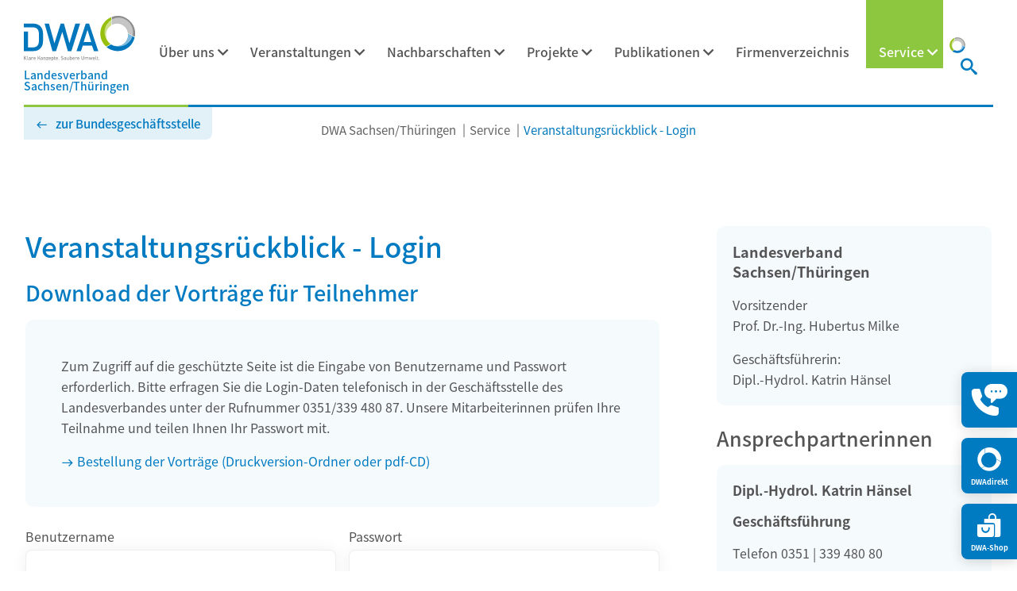

--- FILE ---
content_type: text/html; charset=UTF-8
request_url: https://www.dwa-st.de/de/veranstaltungsrueckblick-login.html
body_size: 8025
content:
<!DOCTYPE html>
<html lang="de">
<head>
<meta charset="UTF-8">
<title>Veranstaltungsrückblick - Login - Landesverband Sachsen/Thüringen - DWA e. V.</title>
<base href="https://www.dwa-st.de/">
<meta name="robots" content="index,follow">
<meta name="description" content="">
<meta name="generator" content="Contao Open Source CMS">
<meta name="viewport" content="width=device-width, initial-scale=1.0, maximum-scale=1.0, user-scalable=no">
<link rel="stylesheet" href="/bundles/contaocookiebar/default.00b012e7.css">
<link rel="stylesheet" href="/assets/css/charset.css,news-popup.min.css,tiny-slider.css,_root.css,_access...-7a657d29.css"><script src="/assets/js/stickyheader.js,jquery.min.js,news-popup.min.js,a11y.js,placehol...-b065517c.js"></script><script>const navAriaLabels={menu_main:'Hauptmenü',menu_sub:'Untermenü',menu_toggle:'Menü umschalten: ',menu_expand:'Menü ausklappen: ',menu_collapse:'Menü zuklappen: ',menu_back:'Zurück',menu_to:'Zum Menübutton',scroll_to_top:'Scroll nach oben'}</script><script>window.addEventListener('load',()=>{window.a11y=new Accessibility({selector:'header nav.navigation',bounds:{toggleX:!0,toggleY:!0}})})</script><script>window.addEventListener('load',()=>{new PlaceholderLabel()})</script><script>window.addEventListener('load',()=>{window.sh=new StickyHeader()})</script><script>window.addEventListener('load',()=>{window.pn=new PushNavigation({selector:'header nav.navigation',handle:{cssClass:'icon-angle_next'},breadcrumb:{content:'<i class="icon-angle_prev"></i>',}})})</script><style>@media(max-width:1263px){.main-navigation:not(.pn-show){opacity:0}}</style>

<script src="/bundles/contaocookiebar/cookiebar.f2d9506d.js"></script>
</head>
<body id="top" class="dwa-snth x-spacing-medium y-spacing-medium layout-content-1">
<div id="wrapper">
<header id="header">
<div class="inside">
<!-- indexer::stop -->
<div class="mod_logo block">
<div class="inside">
<a href="https://www.dwa-st.de/de/" title="DWA-Landesverband Sachsen/Thüringen">
<figure class="image_container">
<img src="/assets/images/2/dwa-logo-41969d5e.svg" width="192" height="77" alt="">
</figure>
<div class="landesverband">Landesverband Sachsen/Thüringen</div>
</a>
</div>
</div>
<!-- indexer::continue -->
<!-- indexer::stop -->
<nav class="mod_navigation main-navigation navigation navigation-hover block">
<div class="inside">
<a href="/de/veranstaltungsrueckblick-login.html#skipNavigation570" class="invisible">Navigation überspringen</a>
<ul class="level_1">
<li class="submenu"><a href="/de/ueber_uns.html" class="submenu" aria-haspopup="true">Über uns</a>
<ul class="level_2">
<li><a href="/de/organisation.html">Organisation</a></li>
<li><a href="/de/geschaeftsstelle.html">Geschäftsstelle</a></li>
<li><a href="/de/junge-dwa.html">Junge DWA</a></li>
<li><a href="/de/kontakt.html">Kontakt</a></li>
</ul>
</li>
<li class="submenu"><a href="/de/veran.html" class="submenu" aria-haspopup="true">Veranstaltungen</a>
<ul class="level_2">
<li><a href="/de/lvt.html">DWA-Landesverbandstagung Sachsen/Thüringen</a></li>
<li class="submenu"><a href="/de/kurse.html" class="submenu" aria-haspopup="true">Kurse</a>
<ul class="level_3">
<li><a href="/de/hws_kurse_sn.html">Hochwasserschutz Sachsen</a></li>
<li><a href="/de/hws_kurse_th.html">Hochwasserschutz Thüringen</a></li>
</ul>
</li>
</ul>
</li>
<li class="submenu"><a href="/de/nb.html" class="submenu" aria-haspopup="true">Nachbarschaften</a>
<ul class="level_2">
<li><a href="/de/kanal-nb.html">Kanal-Nachbarschaften</a></li>
<li><a href="/de/kan.html">Kläranlagen-Nachbarschaften</a></li>
<li><a href="/de/gn.html">Gewässer-Nachbarschaften</a></li>
<li><a href="/de/lo_portal_login.html">Lehrer-Obmann-Portal</a></li>
</ul>
</li>
<li class="submenu"><a href="/de/projekte.html" class="submenu" aria-haspopup="true">Projekte</a>
<ul class="level_2">
<li><a href="/de/nw_hwh.html">Netzwerk Hochwasserhilfe</a></li>
<li class="submenu"><a href="/de/infoportal-regenwassernutzung-sachsen.html" class="submenu" aria-haspopup="true">Infoportal Regenwassernutzung</a>
<ul class="level_3">
<li><a href="/de/fachinformationen-2.html">Fachinformationen</a></li>
<li class="submenu"><a href="/de/ansprechpartner-2.html" class="submenu" aria-haspopup="true">Ansprechpartner</a>
<ul class="level_4">
<li><a href="/de/8112.html">Behörden</a></li>
<li><a href="/de/8113.html">Fachunternehmen</a></li>
<li><a href="/de/8114.html">Fachverbände</a></li>
<li><a href="/de/ressourcenmanagement-regenwasser.html">Ressourcenmanager Regenwasser</a></li>
</ul>
</li>
<li><a href="/de/veranstaltungen-3.html">Veranstaltungen</a></li>
</ul>
</li>
<li><a href="/de/eigendynamik.html">Eigendynamik</a></li>
<li><a href="/de/ideal.html">IDEAL</a></li>
<li><a href="/de/t-raum.html">T!Raum</a></li>
</ul>
</li>
<li class="submenu"><a href="/de/pub.html" class="submenu" aria-haspopup="true">Publikationen</a>
<ul class="level_2">
<li><a href="/de/newsletter-lv-st.html">Newsletter</a></li>
</ul>
</li>
<li><a href="/de/firmen.html">Firmenverzeichnis</a></li>
<li class="submenu trail"><a href="/de/service.html" class="submenu trail" aria-haspopup="true">Service</a>
<ul class="level_2">
<li class="submenu sibling"><a href="/de/kka.html" class="submenu sibling" aria-haspopup="true">Dezentrale Abwasserentsorgung</a>
<ul class="level_3">
<li><a href="/de/kka-fk.html">Fachkunde</a></li>
<li><a href="/de/kka-zert.html">Zertifizierung</a></li>
<li><a href="/de/kka-info.html">Fachveranstaltungen und Informationen</a></li>
</ul>
</li>
<li class="sibling"><a href="/de/stellenmarkt.html" class="sibling">Stellenmarkt</a></li>
<li class="active"><strong class="active" aria-current="page">Veranstaltungsrückblick - Login</strong></li>
<li class="sibling"><a href="/de/links.html" class="sibling">Links</a></li>
<li class="submenu sibling"><a href="/de/suche.html" class="submenu sibling" aria-haspopup="true">Suche</a>
<ul class="level_3">
<li><a href="/de/suche.html">Landesverband Sachsen/Thüringen</a></li>
<li><a href="https://www.dwa-st.de/suche.html">Suche bundesweit</a></li>
</ul>
</li>
</ul>
</li>
</ul>
<a id="skipNavigation570" class="invisible">&nbsp;</a>
</div>
</nav>
<!-- indexer::continue -->
<div class="search_toggle">
<a href="https://dwa.de" target="_blank" title="Zur Bundesgeschäftsstelle" class="dwa-ico"><img src="/files/theme/images/logo/logo_dwa_symbol.svg"  alt=""></a>
<a href="suche.html" title="Suchen" class="search-ico"></a>
</div>
<div class="mod_toggle">
<div class="burger-box">
<div class="burger-inner"></div>
</div>
</div>            </div>
</header>
<div id="main-above">
<div class="inside">
<div class="back-to-main-site">
<a href="//de.dwa.de/de/dwa-de.html" title="zur Bundesgeschäftsstelle">zur Bundesgeschäftsstelle</a>
</div><!-- indexer::stop -->
<div class="mod_publicationwatchlist block">
<div class="inside">
<a
id="996"
href="/de/publikation-buchung.html"
title="Merkzettel"
>
<span class="label invisible">Merkzettel</span>
<sup class="count">0</sup>
</a>
<script>onload=()=>{const publicationCount=document.querySelector('.mod_publicationwatchlist .count');if(!publicationCount){return}
const publicationTriggers=document.querySelectorAll('.ce_publicationList button.watchlist, .mod_publicationreader button.watchlist')
publicationTriggers.forEach(trigger=>{trigger.addEventListener('click',(e)=>{updateWatchlistSession(e.currentTarget,publicationCount)})})}
const updateWatchlistSession=(target,count)=>{fetch(`/_dwa/publication/watchlist/${target.dataset?.pid}/${target.dataset?.id}/${!!target.dataset?.watch ? 'delete' : 'add'}`,{method:'POST'}).then(r=>{r.json().then(data=>{if(200===r.status){target.dataset.watch=!!target.dataset?.watch?'':'1';count.innerHTML=data.count;count.parentElement.classList.toggle('active',0!==data.count)}})})}</script>
</div>
</div>
<!-- indexer::continue -->  </div>
</div>
<div id="breadcrumb">
<div class="inside container">    <div class="row">
<!-- indexer::stop -->
<nav class="mod_breadcrumb block" aria-label="Navigationspfad">
<ul>
<li><a href="/de/">DWA Sachsen/Thüringen</a></li>
<li><a href="/de/service.html">Service</a></li>
<li class="active" aria-current="page">Veranstaltungsrückblick - Login</li>
</ul>
</nav>
<!-- indexer::continue -->
</div>
</div>
</div>
<div id="container">
<div class="inside">
<main id="main">
<div class="inside">
<div id="article-10327" class="mod_article grid block">
<div class="inside">
<div class="ce_headline">
<div class="c_headline">
<h1>
Veranstaltungsrückblick - Login      </h1>
</div>
</div>
<div class="ce_headline">
<div class="c_headline">
<h2>
Download der Vorträge für Teilnehmer      </h2>
</div>
</div>
<div class="ce_text dwa-teaser-gray link-icon-left link-arrow-right block">
<div class="inside">
<p>Zum Zugriff auf die geschützte Seite ist die Eingabe von Benutzername und Passwort erforderlich. Bitte erfragen Sie die Login-Daten telefonisch in der Geschäftsstelle des Landesverbandes unter der Rufnummer 0351/339 480 87. Unsere Mitarbeiterinnen prüfen Ihre Teilnahme und teilen Ihnen Ihr Passwort mit.</p>
<p><a href="/de/bestell.html" target="_blank" rel="noopener noreferrer">Bestellung der Vorträge (Druckversion-Ordner oder pdf-CD)</a></p>
</div>
</div>
<!-- indexer::stop -->
<div class="mod_login login block">
<div class="inside">
<form id="tl_login_148" method="post" class="grid plabel small-gutter">
<div class="formbody inside">
<input type="hidden" name="FORM_SUBMIT" value="tl_login_148">
<input type="hidden" name="REQUEST_TOKEN" value="a.wE3wJsTQJeq-W_zvcVrzoBdz51GkeH5L-pAeJ7n4GZ0.hw6HfrfgaryLK7bfKByl9S46iWiQKRIIm6F7TvanW9iaJMFfvoRfj8oEqQ">
<input type="hidden" name="_target_path" value="aHR0cHM6Ly93d3cuZHdhLXN0LmRlL2RlL3ZlcmFuc3RhbHR1bmdzcnVlY2tibGljay1sb2dpbi5odG1s">
<input type="hidden" name="_always_use_target_path" value="0">
<div class="widget widget-text col-s-6 pfield">
<label for="username">Benutzername</label>
<input type="text" name="username" id="username" class="text" value="" autocapitalize="off" autocomplete="username" required>
</div>
<div class="widget widget-password col-s-6 pfield">
<label for="password">Passwort</label>
<input type="password" name="password" id="password" class="text password" value="" autocomplete="current-password" required>
</div>
<div class="widget widget-submit">
<button type="submit" class="submit">Anmelden</button>
</div>
</div>
</form>
</div>
</div>
<!-- indexer::continue -->
</div>
</div>
</div>
</main>
<aside id="right" class="grid">
<div class="inside">
<div id="article-10328" class="mod_article grid block">
<div class="inside">
<div class="ce_text dwa-teaser-var1 link-icon-left link-arrow-right block">
<div class="inside">
<div class="c_headline">
<h3>Landesverband Sachsen/Thüringen</h3>
</div>
<p>Vorsitzender<br>Prof. Dr.-Ing. Hubertus Milke</p>
<p>Geschäftsführerin:<br>Dipl.-Hydrol. Katrin Hänsel</p>
</div>
</div>
<div class="ce_headline dwa-teaser-contact dwa-headline">
<div class="c_headline">
<h3>
Ansprechpartnerinnen      </h3>
</div>
</div>
<div class="ce_text dwa-teaser-contact link-icon-left link-arrow-right block">
<div class="inside">
<h4>Dipl.-Hydrol. Katrin Hänsel</h4>
<h4>Geschäftsführung</h4>
<p>Telefon 0351 | 339 480 80</p>
<p><a class="hyperlink_txt" title="&#104;&#x61;&#101;&#x6E;&#115;&#x65;&#108;&#x40;&#100;&#x77;&#97;&#x2D;&#115;&#x74;&#46;&#x64;&#101;" href="&#109;&#97;&#105;&#108;&#116;&#111;&#58;&#104;&#x61;&#101;&#x6E;&#115;&#x65;&#108;&#x40;&#100;&#x77;&#97;&#x2D;&#115;&#x74;&#46;&#x64;&#101;">&#104;&#x61;&#101;&#x6E;&#115;&#x65;&#108;&#x40;&#100;&#x77;&#97;&#x2D;&#115;&#x74;&#46;&#x64;&#101;</a></p>
</div>
</div><div class="ce_text dwa-teaser-var1 link-icon-left link-arrow-right block">
<div class="inside">
<div class="c_headline">
<h3>Bestellung Tagungsunterlagen</h3>
</div>
<p><a href="/de/tb.html" target="_blank" rel="noopener noreferrer">Informationen und Inhaltsangabe</a></p>
<p><a href="/de/bestell.html" target="_blank" rel="noopener noreferrer">Bestellformular</a></p>
</div>
</div>
</div>
</div>
</div>
</aside>
</div>
</div>
<div id="main-below">
<div class="inside">
<div id="m_824" class="modal_tabs align-left">
<button class="handle btn-reset" aria-expanded="false">
<span>
<span aria-hidden="true" class="icon" data-icon="&#xea0d;"></span>
<span class="invisible">Kontaktlasche öffnen</span>
</span>
<span class="close">
<svg aria-hidden="true" class="close" fill="#fff" height="24" width="24" xmlns="http://www.w3.org/2000/svg" viewBox="0 0 100 100"><path d="M61.9 50 99 12.9A3.4 3.4 0 0 0 99 8l-7-7a3.4 3.4 0 0 0-5 0L50 38 12.9 1A3.4 3.4 0 0 0 8 1L1 8a3.4 3.4 0 0 0 0 5l37 37L1 87.1A3.4 3.4 0 0 0 1 92l7 7a3.4 3.4 0 0 0 4.9 0L50 62l37.1 37a3.4 3.4 0 0 0 4.8 0l7.1-7a3.4 3.4 0 0 0 0-4.9L62 50z"/></svg>
<span class="invisible">Kontaktlasche schließen</span>
</span>
</button>
<div class="content text-left" inert>
<div class="tabs-container">
<div class="tab-item m_824_c_0 active">
<div class="tab-content">
<div class="contact">
<div class="c_image no-scale">
<figure class="image_container">
<img src="/files/theme/images/logo/dwa-logo.svg" width="567" height="227" alt="">
</figure>
</div>
<div class="c_text">
<p class="name">DWA-Landesverband Sachsen/Thüringen</p>                                                  <a class="contact-flex phone" href="tel:0351 339 480 80" title="0351 339 480 80">
<span class="icon contact-icon" data-icon="&#xe97e;"></span>                    <span class="value">0351 339 480 80</span>
</a>
<a class="contact-flex fax" href="tel:0351 339 480 88" title="0351 339 480 88">
<span class="icon contact-icon" data-icon="&#xeb28;"></span>                    <span class="value">0351 339 480 88</span>
</a>
<a class="contact-flex email" href="mailto:&#105;&#x6E;&#102;&#x6F;&#64;&#x64;&#119;&#x61;&#45;&#x73;&#116;&#x2E;&#100;&#x65;" title="&#105;&#x6E;&#102;&#x6F;&#64;&#x64;&#119;&#x61;&#45;&#x73;&#116;&#x2E;&#100;&#x65;">
<span class="icon contact-icon" data-icon="&#xe905;"></span>                    <span class="email">&#105;&#x6E;&#102;&#x6F;&#64;&#x64;&#119;&#x61;&#45;&#x73;&#116;&#x2E;&#100;&#x65;</span>
</a>
</div>
</div>
</div>
</div>
</div>
</div>
<a href="#" class="mtab_close invisible">MSC.back</a>
</div>
<script>(()=>{const m_tab=document.querySelector('#m_824');const handle=m_tab.querySelector('.handle');const content=m_tab.querySelector(':scope > .content');const m_nav=m_tab.querySelectorAll('.nav-btn');const m_content=m_tab.querySelectorAll('.tab-item');let closer=m_tab.querySelector('.mtab_close');closer.onclick=e=>e.preventDefault();const modal_ft=(e)=>{if(!(e.key==='Tab'||e.keyCode===9))return;if(document.activeElement===closer&&!e.shiftKey){e.preventDefault();handle.focus()}
if(document.activeElement===handle&&e.shiftKey){e.preventDefault();closer.focus()}}
const show_modal_tabs=(state)=>{state?m_tab.classList.add('open'):m_tab.classList.remove('open');handle.ariaExpanded=state?'true':'false';content.inert=!state;if(state){content.role='dialog';content.ariaModal=!0;content.tabIndex=-1;document.addEventListener('keydown',modal_ft,!1)}else{content.removeAttribute('role');content.removeAttribute('aria-modal');content.removeAttribute('tabIndex');document.removeEventListener('keydown',modal_ft,!1)}}
handle.onclick=()=>show_modal_tabs(handle.ariaExpanded==='false');document.addEventListener('keyup',e=>{e.key==='Escape'&&show_modal_tabs(!1)})
const show_modal_tab_c=(btn)=>{const match=btn.dataset.mTabFor;m_content.forEach(node=>{node.classList.contains(match)?node.classList.add('active'):node.classList.remove('active')})}
m_nav.forEach(nav=>{nav.onclick=()=>{m_nav.forEach(i=>{if(nav!==i){i.ariaExpanded='false'}});show_modal_tab_c(nav);nav.ariaExpanded='true'}})})()</script>
<div class="fixed-cta">
<a href="https://www.dwadirekt.de/" target="_blank" title="DWA Direkt" class="dwa-direkt">
<span class="icon" data-icon=""></span>
<div class="title">DWAdirekt</div>
</a>
<a href="https://shop.dwa.de/" target="_blank" title="DWA Shop" class="dwa-shop">
<span class="icon" data-icon=""></span>
<div class="title">DWA-Shop</div>
</a>
</div>  </div>
</div>
<footer id="footer">
<div class="inside">
<!-- indexer::stop --><div id="article-10780" class="mod_article col-sm-12 grid block">
<div class="inside">
<div class="ce_text block">
<div class="inside">
<p>© Deutsche Vereinigung für Wasserwirtschaft, Abwasser und Abfall e. V. (DWA)</p>
</div>
</div>
<nav class="mod_navigation navi-meta block" itemscope="" itemtype="http://schema.org/SiteNavigationElement">
<div class="inside">
<ul class="level_1">
<li class="first"><a href="https://de.dwa.de/de/" title="Home" class="first" itemprop="url"><span itemprop="name">Home</span></a></li>
<li><a href="https://de.dwa.de/de/presse.html" title="Presse" itemprop="url"><span itemprop="name">Presse</span></a></li>
<li><a href="https://de.dwa.de/de/datenschutz.html" title="Datenschutz" itemprop="url"><span itemprop="name">Datenschutz</span></a></li>
<li><a href="javascript:;" title="Privatsphaere-Einstellungen" onclick="cookiebar.show(1);" rel="noreferrer noopener">Privatsphäre-Einstellungen</a></li>
<li><a href="https://de.dwa.de/de/impressum.html" title="Impressum" itemprop="url"><span itemprop="name">Impressum</span></a></li>
<li><a href="https://de.dwa.de/de/barrierefreiheit.html" title="Impressum" itemprop="url"><span itemprop="name">Barrierefreiheit</span></a></li>
<li><a href="https://de.dwa.de/de/agb.html" title="AGB" itemprop="url"><span itemprop="name">AGB</span></a></li>
<li><a href="https://de.dwa.de/de/kontakt.html" title="Kontakt" itemprop="url"><span itemprop="name">Kontakt</span></a></li>
<li><a href="https://de.dwa.de/de/newsletter.html" title="Newsletter" itemprop="url"><span itemprop="name">Newsletter</span></a></li>
</ul>
</div>
</nav>
</div>
</div><!-- indexer::continue -->            </div>
</footer>
</div>
<script src="/assets/jquery-ui/js/jquery-ui.min.js?v=1.13.2"></script>
<script>jQuery(function($){$(document).accordion({heightStyle:'content',header:'.toggler',collapsible:!0,create:function(event,ui){ui.header.addClass('active');$('.toggler').attr('tabindex',0)},activate:function(event,ui){ui.newHeader.addClass('active');ui.oldHeader.removeClass('active');$('.toggler').attr('tabindex',0)}})})</script>
<script type="text/javascript">function is_touch_device(){return(('ontouchstart' in window)||(navigator.MaxTouchPoints>0)||(navigator.msMaxTouchPoints>0))}
if(is_touch_device()){$(document.body).toggleClass('touch-device')}</script>
<script>var extend=function(){var extended={};var deep=!1;var i=0;var length=arguments.length;if(Object.prototype.toString.call(arguments[0])==='[object Boolean]'){deep=arguments[0];i++}
var merge=function(obj){for(var prop in obj){if(Object.prototype.hasOwnProperty.call(obj,prop)){if(deep&&Object.prototype.toString.call(obj[prop])==='[object Object]'){extended[prop]=extend(!0,extended[prop],obj[prop])}else{extended[prop]=obj[prop]}}}};for(;i<length;i++){var obj=arguments[i];merge(obj)}
return extended};var parseJSON=function(strJson){try{var o=JSON.parse(strJson);if(o&&typeof o==="object"){return o}}catch(e){}
return!1};(function(){const tnsBreakpoints={'slider':0,'sliderXs':600,'sliderS':768,'sliderM':1024,'sliderL':1264,'sliderXl':1920};let defaults={controls:!1,nav:!1,mouseDrag:!0,swipeAngle:30,controlsPosition:'bottom',navPosition:'bottom',autoplayPosition:'bottom',gutter:0,preventScrollOnTouch:'auto',controlsText:['<p class="prev invisible">Vorheriger Slide</p>','<p class="next invisible">Nächster Slide</p>'],navText:['Wechseln zu Slide ',' (aktiver Slide)'],autoplayText:['<span class="start">Start</span>','<span class="stop">Stop</span>']};let tnsSliders=document.querySelectorAll('.init-slider'),i=0;for(;i<tnsSliders.length;i++){let tnsSlider=tnsSliders[i].querySelector('.c_list, .c_slider');if(!tnsSlider){continue}
let settings={container:tnsSlider};let config=tnsSlider.dataset;if(config.hasOwnProperty('sliderConfig')){let jsonConfig=parseJSON(config.sliderConfig);if(jsonConfig&&jsonConfig.hasOwnProperty('preset')){let preset=parseJSON(jsonConfig.preset);if(preset){defaults=extend(!0,defaults,preset)}}
delete config.sliderConfig}
for(let k in config){if(tnsBreakpoints.hasOwnProperty(k)){let data=JSON.parse(config[k]);if(tnsBreakpoints[k]!==0){if(data.hasOwnProperty('disable')&&data.disable){data={disable:!0}}
let objResponsive={'responsive':{}};objResponsive.responsive[tnsBreakpoints[k]]=data;settings=extend(!0,settings,objResponsive)}else{settings=extend(!0,settings,data)}}}
tnsSlider.tinySlider=tns(extend(!0,defaults,settings))}})()</script>
<script>window.addEventListener('load',()=>{new Tabs()})</script><script src="/files/theme/build/layout.js?v=3a9750b8"></script><script src="/files/theme/build/scripts.js?v=20cb20df"></script><script src="/files/theme/build/assets.js?v=0323b12f"></script><script type="application/ld+json">
{
    "@context": "https:\/\/schema.org",
    "@graph": [
        {
            "@type": "WebPage"
        },
        {
            "@id": "#\/schema\/image\/37d3fee9-6e2f-11ec-ba13-000c29d97520",
            "@type": "ImageObject",
            "contentUrl": "\/assets\/images\/2\/dwa-logo-41969d5e.svg"
        },
        {
            "@type": "BreadcrumbList",
            "itemListElement": [
                {
                    "@type": "ListItem",
                    "item": {
                        "@id": "\/de\/",
                        "name": "DWA Sachsen\/Thüringen"
                    },
                    "position": 1
                },
                {
                    "@type": "ListItem",
                    "item": {
                        "@id": "\/de\/service.html",
                        "name": "Service"
                    },
                    "position": 2
                },
                {
                    "@type": "ListItem",
                    "item": {
                        "@id": "\/de\/veranstaltungsrueckblick-login.html",
                        "name": "Veranstaltungsrückblick - Login"
                    },
                    "position": 3
                }
            ]
        }
    ]
}
</script>
<script type="application/ld+json">
{
    "@context": "https:\/\/schema.contao.org",
    "@graph": [
        {
            "@type": "Page",
            "fePreview": false,
            "groups": [],
            "memberGroups": [],
            "noSearch": false,
            "pageId": 5253,
            "protected": false,
            "searchIndexer": "never_index",
            "title": "Veranstaltungsrückblick - Login"
        }
    ]
}
</script>
<!-- indexer::stop -->
<div class="contao-cookiebar cc-wrap cc-bottom" role="complementary" aria-describedby="cookiebar-desc" data-nosnippet>
    <div class="cc-inner" aria-live="assertive" role="alert">
        <div id="cookiebar-desc" class="cc-head">
                            <p class="h3">Cookie- und Datenschutzhinweise</p>
<p>Unsere Webseite nutzt ausschließlich Cookies, die zum Betrieb der Webseite notwendig sind. Weitere Informationen zu Cookies finden Sie in unserer Datenschutzerklärung.</p>
                    </div>

                    <div class="cc-groups">
                                    <div class="cc-group">
                            <input type="checkbox" name="group[]" id="g40" value="40" data-toggle-cookies>
                        <label for="g40" class="group">Komfort</label>

                            <button class="cc-detail-btn cc-focus" data-toggle-group aria-expanded="false" aria-controls="cg40">
                    <span>Details einblenden<span class="cc-invisible"> für Komfort</span></span>
                    <span>Details ausblenden<span class="cc-invisible"> für Komfort</span></span>
                </button>
            
            <div id="cg40" class="cc-cookies toggle-group">
                    
                    <div class="cc-cookie">
            <input type="checkbox" name="cookie[]" id="c53" value="53" >
            <label for="c53" class="cookie">Youtube</label>
            
            <div class="cc-cookie-info"></div>                    </div>
    
            </div>
        </div>
                    <div class="cc-group">
                            <input type="checkbox" name="group[]" id="g16" value="16" data-toggle-cookies>
                        <label for="g16" class="group">Analyse</label>

                            <button class="cc-detail-btn cc-focus" data-toggle-group aria-expanded="false" aria-controls="cg16">
                    <span>Details einblenden<span class="cc-invisible"> für Analyse</span></span>
                    <span>Details ausblenden<span class="cc-invisible"> für Analyse</span></span>
                </button>
            
            <div id="cg16" class="cc-cookies toggle-group">
                    
                    <div class="cc-cookie">
            <input type="checkbox" name="cookie[]" id="c14" value="14" >
            <label for="c14" class="cookie">Matomo</label>
            
            <div class="cc-cookie-info"></div>                    </div>
    
            </div>
        </div>
    
            </div>
        
        <div class="cc-footer highlight">
                            <button class="cc-btn cc-focus save" data-save>Auswahl speichern</button>
                <button class="cc-btn cc-focus success" data-accept-all>Alle akzeptieren</button>
                                </div>

        <div class="cc-info">
                            
                                    <a class="cc-focus" href="https://de.dwa.de/de/datenschutz.html">Datenschutz</a>
                                    <a class="cc-focus" href="https://de.dwa.de/de/impressum.html">Impressum</a>
                                    </div>
    </div>
</div>
<!-- indexer::continue -->

    <script>var cookiebar = new ContaoCookiebar({configId:8,pageId:284,hideOnInit:0,blocking:0,focusTrap:1,version:1,lifetime:63072000,consentLog:1,token:'ccb_contao_token',doNotTrack:0,currentPageId:5253,excludedPageIds:[18],cookies:{"53":{"id":53,"type":"iframe","checked":false,"token":null,"resources":[],"priority":0,"scripts":[],"iframeType":"youtube"},"14":{"id":14,"type":"matomo","checked":false,"token":null,"resources":[],"priority":0,"scripts":[{"script":"var _paq = window._paq = window._paq || []; _paq.push(['disableCookies']);\n_paq.push(['trackPageView']);\n_paq.push(['enableLinkTracking']); (function() { var u='https:\/\/hub.dwa.de\/'; _paq.push(['setTrackerUrl', u+'matomo.php']); _paq.push(['setSiteId', 34]); var d=document, g=d.createElement('script'), s=d.getElementsByTagName('script')[0]; g.type='text\/javascript'; g.async=true; g.src=u+'matomo.js'; s.parentNode.insertBefore(g,s);})();","position":3,"mode":1}]}},configs:[],disableTracking:0,texts:{acceptAndDisplay:'Akzeptieren und anzeigen'}});</script>
</body>
</html>

--- FILE ---
content_type: text/javascript
request_url: https://www.dwa-st.de/files/theme/build/layout.js?v=3a9750b8
body_size: 24954
content:
/*! For license information please see layout.js.LICENSE.txt */
(()=>{var t={8807:(t,e,n)=>{"use strict";Object.defineProperty(e,"__esModule",{value:!0});var r=function(){function t(t,e){for(var n=0;n<e.length;n++){var r=e[n];r.enumerable=r.enumerable||!1,r.configurable=!0,"value"in r&&(r.writable=!0),Object.defineProperty(t,r.key,r)}}return function(e,n,r){return n&&t(e.prototype,n),r&&t(e,r),e}}();n(5073);var o,a=n(9492),i=(o=a)&&o.__esModule?o:{default:o},s=n(8754);function u(t){if(Array.isArray(t)){for(var e=0,n=Array(t.length);e<t.length;e++)n[e]=t[e];return n}return Array.from(t)}var c="input paste copy click change keydown keyup keypress contextmenu mouseup mousedown mousemove touchstart touchend touchmove compositionstart compositionend focus",l="input change click",h=c.replace(/([a-z]+)/g,"[data-action-$1],")+"[data-action]",d=function(){function t(e){var n=this;!function(t,e){if(!(t instanceof e))throw new TypeError("Cannot call a class as a function")}(this,t),this.atemplate=[],this.events=[],e&&Object.keys(e).forEach((function(t){n[t]=e[t]})),this.data||(this.data={}),this.templates||(this.templates=[]);for(var r=0,o=this.templates.length;r<o;r+=1){var a=this.templates[r],i=(0,s.selector)("#"+a).innerHTML;this.atemplate.push({id:a,html:i,binded:!1})}}return r(t,[{key:"addDataBind",value:function(t){var e=this;(0,s.on)(t,"[data-bind]",l,(function(t){var n,r,o=t.delegateTarget,a=o.getAttribute("data-bind"),i=o.getAttribute("href"),s=o.value;i&&(s=s.replace("#","")),"checkbox"===o.getAttribute("type")?(n=[],r=document.querySelectorAll('[data-bind="'+a+'"]'),[].forEach.call(r,(function(t){t.checked&&n.push(t.value)}))):"radio"!==o.getAttribute("type")&&e.updateDataByString(a,s)})),this.events.push({element:t,selector:"[data-bind]",event:l})}},{key:"addActionBind",value:function(t){var e=this;(0,s.on)(t,h,c,(function(t){var n=t.delegateTarget,r=c.split(" "),o="action";r.forEach((function(e){n.getAttribute("data-action-"+e)&&t.type===e&&(o+="-"+e)}));var a=n.getAttribute("data-"+o);if(a){var i,s=a.replace(/\(.*?\);?/,""),l=a.replace(/(.*?)\((.*?)\);?/,"$2").split(",");if(e.e=t,e.method&&e.method[s])(i=e.method)[s].apply(i,u(l));else e[s]&&e[s].apply(e,u(l))}})),this.events.push({element:t,selector:h,event:l})}},{key:"removeTemplateEvents",value:function(){this.events.forEach((function(t){(0,s.off)(t.element,t.selector,t.event)}))}},{key:"addTemplate",value:function(t,e){this.atemplate.push({id:t,html:e,binded:!1}),this.templates.push(t)}},{key:"getData",value:function(){return JSON.parse(JSON.stringify(this.data))}},{key:"saveData",value:function(t){var e=JSON.stringify(this.data);localStorage.setItem(t,e)}},{key:"setData",value:function(t){var e=this;Object.keys(t).forEach((function(n){"function"!=typeof t[n]&&(e.data[n]=t[n])}))}},{key:"loadData",value:function(t){var e=JSON.parse(localStorage.getItem(t));e&&this.setData(e)}},{key:"getRand",value:function(t,e){return~~(Math.random()*(e-t+1))+t}},{key:"getRandText",value:function(t){for(var e="",n="ABCDEFGHIJKLMNOPQRSTUVWXYZabcdefghijklmnopqrstuvwxyz0123456789",r=n.length,o=0;o<t;o+=1)e+=n.charAt(Math.floor(this.getRand(0,r)));return e}},{key:"getDataFromObj",value:function(t,e){for(var n=(t=(t=t.replace(/\[([\w\-\.ぁ-んァ-ヶ亜-熙]+)\]/g,".$1")).replace(/^\./,"")).split(".");n.length;){var r=n.shift();if(!(r in e))return null;e=e[r]}return e}},{key:"getDataByString",value:function(t){var e=this.data;return this.getDataFromObj(t,e)}},{key:"updateDataByString",value:function(t,e){for(var n=this.data,r=t.split(".");r.length>1;)n=n[r.shift()];n[r.shift()]=e}},{key:"removeDataByString",value:function(t){for(var e=this.data,n=t.split(".");n.length>1;)e=e[n.shift()];var r=n.shift();r.match(/^\d+$/)?e.splice(Number(r),1):delete e[r]}},{key:"resolveBlock",value:function(t,e,n){var r=this,o=t.match(/<!-- BEGIN ([\w\-\.ぁ-んァ-ヶ亜-熙]+):touch#([\w\-\.ぁ-んァ-ヶ亜-熙]+) -->/g),a=t.match(/<!-- BEGIN ([\w\-\.ぁ-んァ-ヶ亜-熙]+):touchnot#([\w\-\.ぁ-んァ-ヶ亜-熙]+) -->/g),i=t.match(/<!-- BEGIN ([\w\-\.ぁ-んァ-ヶ亜-熙]+):exist -->/g),s=t.match(/<!-- BEGIN ([\w\-\.ぁ-んァ-ヶ亜-熙]+):empty -->/g);if(o)for(var u=0,c=o.length;u<c;u+=1){var l=o[u],h=(l=l.replace(/([\w\-\.ぁ-んァ-ヶ亜-熙]+):touch#([\w\-\.ぁ-んァ-ヶ亜-熙]+)/,"($1):touch#($2)")).replace(/BEGIN/,"END"),d=new RegExp(l+"(([\\n\\r\\t]|.)*?)"+h,"g");t=t.replace(d,(function(t,n,o,a){return""+("function"==typeof e[n]?e[n].apply(r):r.getDataFromObj(n,e))===o?a:""}))}if(a)for(var f=0,p=a.length;f<p;f+=1){var v=a[f],m=(v=v.replace(/([\w\-\.ぁ-んァ-ヶ亜-熙]+):touchnot#([\w\-\.ぁ-んァ-ヶ亜-熙]+)/,"($1):touchnot#($2)")).replace(/BEGIN/,"END"),g=new RegExp(v+"(([\\n\\r\\t]|.)*?)"+m,"g");t=t.replace(g,(function(t,n,o,a){return""+("function"==typeof e[n]?e[n].apply(r):r.getDataFromObj(n,e))!==o?a:""}))}if(i)for(var y=0,x=i.length;y<x;y+=1){var b=i[y],w=(b=b.replace(/([\w\-\.ぁ-んァ-ヶ亜-熙]+):exist/,"($1):exist")).replace(/BEGIN/,"END"),E=new RegExp(b+"(([\\n\\r\\t]|.)*?)"+w,"g");t=t.replace(E,(function(t,n,o){var a="function"==typeof e[n]?e[n].apply(r):r.getDataFromObj(n,e);return a||0===a?o:""}))}if(s)for(var S=0,P=s.length;S<P;S+=1){var _=s[S],N=(_=_.replace(/([\w\-\.ぁ-んァ-ヶ亜-熙]+):empty/,"($1):empty")).replace(/BEGIN/,"END"),I=new RegExp(_+"(([\\n\\r\\t]|.)*?)"+N,"g");t=t.replace(I,(function(t,n,o){var a="function"==typeof e[n]?e[n].apply(r):r.getDataFromObj(n,e);return a||0===a?"":o}))}return t=t.replace(/{([\w\-\.ぁ-んァ-ヶ亜-熙]+)}(\[([\w\-\.ぁ-んァ-ヶ亜-熙]+)\])*/g,(function(t,o,a,i){var s=void 0;if(""+o=="i")s=n;else{if(!e[o]&&0!==e[o])return i&&r.convert&&r.convert[i]?r.convert[i].call(r,""):"";s="function"==typeof e[o]?e[o].apply(r):e[o]}return i&&r.convert&&r.convert[i]?r.convert[i].call(r,s):s}))}},{key:"resolveAbsBlock",value:function(t){var e=this;return t=t.replace(/{(.*?)}/g,(function(t,n){var r=e.getDataByString(n);return void 0!==r?"function"==typeof r?r.apply(e):r:t}))}},{key:"resolveInclude",value:function(t){return t=t.replace(/<!-- #include id="(.*?)" -->/g,(function(t,e){return(0,s.selector)("#"+e).innerHTML}))}},{key:"resolveWith",value:function(t){return t=t.replace(/<!-- BEGIN ([\w\-\.ぁ-んァ-ヶ亜-熙]+):with -->(([\n\r\t]|.)*?)<!-- END ([\w\-\.ぁ-んァ-ヶ亜-熙]+):with -->/g,(function(t,e){return t=t.replace(/data\-bind=['"](.*?)['"]/g,"data-bind='"+e+".$1'")}))}},{key:"resolveLoop",value:function(t){var e=this;return t=t.replace(/<!-- BEGIN ([\w\-\.ぁ-んァ-ヶ亜-熙]+?):loop -->(([\n\r\t]|.)*?)<!-- END ([\w\-\.ぁ-んァ-ヶ亜-熙]+?):loop -->/g,(function(t,n,r){var o=e.getDataByString(n),a=[],i="";if((a="function"==typeof o?o.apply(e):o)instanceof Array)for(var s=0,u=a.length;s<u;s+=1)i+=e.resolveBlock(r,a[s],s);return i=i.replace(/\\([^\\])/g,"$1")}))}},{key:"removeData",value:function(t){var e=this.data;return Object.keys(e).forEach((function(n){for(var r=0,o=t.length;r<o;r+=1)n===t[r]&&delete e[n]})),this}},{key:"hasLoop",value:function(t){return!!t.match(/<!-- BEGIN ([\w\-\.ぁ-んァ-ヶ亜-熙]+?):loop -->(([\n\r\t]|.)*?)<!-- END ([\w\-\.ぁ-んァ-ヶ亜-熙]+?):loop -->/g)}},{key:"getHtml",value:function(t,e){var n=this.atemplate.find((function(e){return e.id===t})),r="";if(n&&n.html&&(r=n.html),e&&(r=t),!r)return"";var o=this.data;for(r=this.resolveInclude(r),r=this.resolveWith(r);this.hasLoop(r);)r=this.resolveLoop(r);return r=(r=this.resolveBlock(r,o)).replace(/\\([^\\])/g,"$1"),(r=this.resolveAbsBlock(r)).replace(/^([\t ])*\n/gm,"")}},{key:"update",value:function(){var t=this,e=arguments.length>0&&void 0!==arguments[0]?arguments[0]:"html",n=arguments[1],r=this.templates;this.beforeUpdated&&this.beforeUpdated();for(var o=function(o,a){var u=r[o],c="#"+u,l=t.getHtml(u),h=(0,s.selector)("[data-id='"+u+"']");if(h)if("text"===e)h.innerText=l;else if(n){var d=document.createElement("div");d.innerHTML=l;var f=d.querySelector(n).outerHTML;(0,i.default)(h.querySelector(n),f)}else(0,i.default)(h,"<div data-id='"+u+"'>"+l+"</div>");else(0,s.selector)(c).insertAdjacentHTML("afterend",'<div data-id="'+u+'"></div>'),"text"===e?(0,s.selector)("[data-id='"+u+"']").innerText=l:(0,s.selector)("[data-id='"+u+"']").innerHTML=l;var p=t.atemplate.find((function(t){return t.id===u}));p.binded||(p.binded=!0,t.addDataBind((0,s.selector)("[data-id='"+u+"']")),t.addActionBind((0,s.selector)("[data-id='"+u+"']")))},a=0,u=r.length;a<u;a+=1)o(a);return this.updateBindingData(n),this.onUpdated&&this.onUpdated(n),this}},{key:"updateBindingData",value:function(t){for(var e=this,n=this.templates,r=0,o=n.length;r<o;r+=1){var a=n[r],i=(0,s.selector)("[data-id='"+a+"']");t&&(i=i.querySelector(t));var u=i.querySelectorAll("[data-bind]");[].forEach.call(u,(function(t){var n=e.getDataByString(t.getAttribute("data-bind"));"checkbox"===t.getAttribute("type")||"radio"===t.getAttribute("type")?n===t.value&&(t.checked=!0):t.value=n}));var c=i.querySelectorAll("[data-bind-oneway]");[].forEach.call(c,(function(t){var n=e.getDataByString(t.getAttribute("data-bind-oneway"));"checkbox"===t.getAttribute("type")||"radio"===t.getAttribute("type")?n===t.value&&(t.checked=!0):t.value=n}))}return this}},{key:"applyMethod",value:function(t){for(var e,n=arguments.length,r=Array(n>1?n-1:0),o=1;o<n;o++)r[o-1]=arguments[o];return(e=this.method)[t].apply(e,r)}},{key:"getComputedProp",value:function(t){return this.data[t].apply(this)}},{key:"remove",value:function(t){for(var e=this.data,n=t.split(".");n.length>1;)e=e[n.shift()];var r=n.shift();return r.match(/^\d+$/)?e.splice(Number(r),1):delete e[r],this}}]),t}();e.default=d,t.exports=e.default},8754:(t,e)=>{"use strict";Object.defineProperty(e,"__esModule",{value:!0});var n=e.matches=function(t,e){for(var n=(t.document||t.ownerDocument).querySelectorAll(e),r=n.length;--r>=0&&n.item(r)!==t;);return r>-1},r=(e.selector=function(t){return document.querySelector(t)},e.findAncestor=function(t,e){if("function"==typeof t.closest)return t.closest(e)||null;for(;t&&t!==document;){if(n(t,e))return t;t=t.parentElement}return null}),o=[];e.on=function(t,e,n,a){var i=arguments.length>4&&void 0!==arguments[4]&&arguments[4];n.split(" ").forEach((function(n){var s=function(t){var n=r(t.target,e);n&&(t.delegateTarget=n,a(t))};o.push({listener:s,element:t,query:e,event:n,capture:i}),t.addEventListener(n,s,i)}))},e.off=function(t,e,n){n.split(" ").forEach((function(n){o.forEach((function(r,a){r.element===t&&r.query===e&&r.event===n&&(t.removeEventListener(n,r.listener,r.capture),o.splice(a,1))}))}))}},9662:(t,e,n)=>{var r=n(614),o=n(6330),a=TypeError;t.exports=function(t){if(r(t))return t;throw a(o(t)+" is not a function")}},6077:(t,e,n)=>{var r=n(614),o=String,a=TypeError;t.exports=function(t){if("object"==typeof t||r(t))return t;throw a("Can't set "+o(t)+" as a prototype")}},9670:(t,e,n)=>{var r=n(111),o=String,a=TypeError;t.exports=function(t){if(r(t))return t;throw a(o(t)+" is not an object")}},8533:(t,e,n)=>{"use strict";var r=n(2092).forEach,o=n(9341)("forEach");t.exports=o?[].forEach:function(t){return r(this,t,arguments.length>1?arguments[1]:void 0)}},1318:(t,e,n)=>{var r=n(5656),o=n(1400),a=n(6244),i=function(t){return function(e,n,i){var s,u=r(e),c=a(u),l=o(i,c);if(t&&n!=n){for(;c>l;)if((s=u[l++])!=s)return!0}else for(;c>l;l++)if((t||l in u)&&u[l]===n)return t||l||0;return!t&&-1}};t.exports={includes:i(!0),indexOf:i(!1)}},2092:(t,e,n)=>{var r=n(9974),o=n(1702),a=n(8361),i=n(7908),s=n(6244),u=n(5417),c=o([].push),l=function(t){var e=1==t,n=2==t,o=3==t,l=4==t,h=6==t,d=7==t,f=5==t||h;return function(p,v,m,g){for(var y,x,b=i(p),w=a(b),E=r(v,m),S=s(w),P=0,_=g||u,N=e?_(p,S):n||d?_(p,0):void 0;S>P;P++)if((f||P in w)&&(x=E(y=w[P],P,b),t))if(e)N[P]=x;else if(x)switch(t){case 3:return!0;case 5:return y;case 6:return P;case 2:c(N,y)}else switch(t){case 4:return!1;case 7:c(N,y)}return h?-1:o||l?l:N}};t.exports={forEach:l(0),map:l(1),filter:l(2),some:l(3),every:l(4),find:l(5),findIndex:l(6),filterReject:l(7)}},9341:(t,e,n)=>{"use strict";var r=n(7293);t.exports=function(t,e){var n=[][t];return!!n&&r((function(){n.call(null,e||function(){return 1},1)}))}},7475:(t,e,n)=>{var r=n(3157),o=n(4411),a=n(111),i=n(5112)("species"),s=Array;t.exports=function(t){var e;return r(t)&&(e=t.constructor,(o(e)&&(e===s||r(e.prototype))||a(e)&&null===(e=e[i]))&&(e=void 0)),void 0===e?s:e}},5417:(t,e,n)=>{var r=n(7475);t.exports=function(t,e){return new(r(t))(0===e?0:e)}},4326:(t,e,n)=>{var r=n(1702),o=r({}.toString),a=r("".slice);t.exports=function(t){return a(o(t),8,-1)}},648:(t,e,n)=>{var r=n(1694),o=n(614),a=n(4326),i=n(5112)("toStringTag"),s=Object,u="Arguments"==a(function(){return arguments}());t.exports=r?a:function(t){var e,n,r;return void 0===t?"Undefined":null===t?"Null":"string"==typeof(n=function(t,e){try{return t[e]}catch(t){}}(e=s(t),i))?n:u?a(e):"Object"==(r=a(e))&&o(e.callee)?"Arguments":r}},9920:(t,e,n)=>{var r=n(2597),o=n(3887),a=n(1236),i=n(3070);t.exports=function(t,e,n){for(var s=o(e),u=i.f,c=a.f,l=0;l<s.length;l++){var h=s[l];r(t,h)||n&&r(n,h)||u(t,h,c(e,h))}}},8880:(t,e,n)=>{var r=n(9781),o=n(3070),a=n(9114);t.exports=r?function(t,e,n){return o.f(t,e,a(1,n))}:function(t,e,n){return t[e]=n,t}},9114:t=>{t.exports=function(t,e){return{enumerable:!(1&t),configurable:!(2&t),writable:!(4&t),value:e}}},7045:(t,e,n)=>{var r=n(6339),o=n(3070);t.exports=function(t,e,n){return n.get&&r(n.get,e,{getter:!0}),n.set&&r(n.set,e,{setter:!0}),o.f(t,e,n)}},8052:(t,e,n)=>{var r=n(614),o=n(3070),a=n(6339),i=n(3072);t.exports=function(t,e,n,s){s||(s={});var u=s.enumerable,c=void 0!==s.name?s.name:e;if(r(n)&&a(n,c,s),s.global)u?t[e]=n:i(e,n);else{try{s.unsafe?t[e]&&(u=!0):delete t[e]}catch(t){}u?t[e]=n:o.f(t,e,{value:n,enumerable:!1,configurable:!s.nonConfigurable,writable:!s.nonWritable})}return t}},3072:(t,e,n)=>{var r=n(7854),o=Object.defineProperty;t.exports=function(t,e){try{o(r,t,{value:e,configurable:!0,writable:!0})}catch(n){r[t]=e}return e}},9781:(t,e,n)=>{var r=n(7293);t.exports=!r((function(){return 7!=Object.defineProperty({},1,{get:function(){return 7}})[1]}))},4154:t=>{var e="object"==typeof document&&document.all,n=void 0===e&&void 0!==e;t.exports={all:e,IS_HTMLDDA:n}},317:(t,e,n)=>{var r=n(7854),o=n(111),a=r.document,i=o(a)&&o(a.createElement);t.exports=function(t){return i?a.createElement(t):{}}},8324:t=>{t.exports={CSSRuleList:0,CSSStyleDeclaration:0,CSSValueList:0,ClientRectList:0,DOMRectList:0,DOMStringList:0,DOMTokenList:1,DataTransferItemList:0,FileList:0,HTMLAllCollection:0,HTMLCollection:0,HTMLFormElement:0,HTMLSelectElement:0,MediaList:0,MimeTypeArray:0,NamedNodeMap:0,NodeList:1,PaintRequestList:0,Plugin:0,PluginArray:0,SVGLengthList:0,SVGNumberList:0,SVGPathSegList:0,SVGPointList:0,SVGStringList:0,SVGTransformList:0,SourceBufferList:0,StyleSheetList:0,TextTrackCueList:0,TextTrackList:0,TouchList:0}},8509:(t,e,n)=>{var r=n(317)("span").classList,o=r&&r.constructor&&r.constructor.prototype;t.exports=o===Object.prototype?void 0:o},8113:t=>{t.exports="undefined"!=typeof navigator&&String(navigator.userAgent)||""},7392:(t,e,n)=>{var r,o,a=n(7854),i=n(8113),s=a.process,u=a.Deno,c=s&&s.versions||u&&u.version,l=c&&c.v8;l&&(o=(r=l.split("."))[0]>0&&r[0]<4?1:+(r[0]+r[1])),!o&&i&&(!(r=i.match(/Edge\/(\d+)/))||r[1]>=74)&&(r=i.match(/Chrome\/(\d+)/))&&(o=+r[1]),t.exports=o},748:t=>{t.exports=["constructor","hasOwnProperty","isPrototypeOf","propertyIsEnumerable","toLocaleString","toString","valueOf"]},2109:(t,e,n)=>{var r=n(7854),o=n(1236).f,a=n(8880),i=n(8052),s=n(3072),u=n(9920),c=n(4705);t.exports=function(t,e){var n,l,h,d,f,p=t.target,v=t.global,m=t.stat;if(n=v?r:m?r[p]||s(p,{}):(r[p]||{}).prototype)for(l in e){if(d=e[l],h=t.dontCallGetSet?(f=o(n,l))&&f.value:n[l],!c(v?l:p+(m?".":"#")+l,t.forced)&&void 0!==h){if(typeof d==typeof h)continue;u(d,h)}(t.sham||h&&h.sham)&&a(d,"sham",!0),i(n,l,d,t)}}},7293:t=>{t.exports=function(t){try{return!!t()}catch(t){return!0}}},9974:(t,e,n)=>{var r=n(1470),o=n(9662),a=n(4374),i=r(r.bind);t.exports=function(t,e){return o(t),void 0===e?t:a?i(t,e):function(){return t.apply(e,arguments)}}},4374:(t,e,n)=>{var r=n(7293);t.exports=!r((function(){var t=function(){}.bind();return"function"!=typeof t||t.hasOwnProperty("prototype")}))},6916:(t,e,n)=>{var r=n(4374),o=Function.prototype.call;t.exports=r?o.bind(o):function(){return o.apply(o,arguments)}},6530:(t,e,n)=>{var r=n(9781),o=n(2597),a=Function.prototype,i=r&&Object.getOwnPropertyDescriptor,s=o(a,"name"),u=s&&"something"===function(){}.name,c=s&&(!r||r&&i(a,"name").configurable);t.exports={EXISTS:s,PROPER:u,CONFIGURABLE:c}},5668:(t,e,n)=>{var r=n(1702),o=n(9662);t.exports=function(t,e,n){try{return r(o(Object.getOwnPropertyDescriptor(t,e)[n]))}catch(t){}}},1470:(t,e,n)=>{var r=n(4326),o=n(1702);t.exports=function(t){if("Function"===r(t))return o(t)}},1702:(t,e,n)=>{var r=n(4374),o=Function.prototype,a=o.call,i=r&&o.bind.bind(a,a);t.exports=r?i:function(t){return function(){return a.apply(t,arguments)}}},5005:(t,e,n)=>{var r=n(7854),o=n(614),a=function(t){return o(t)?t:void 0};t.exports=function(t,e){return arguments.length<2?a(r[t]):r[t]&&r[t][e]}},8173:(t,e,n)=>{var r=n(9662),o=n(8554);t.exports=function(t,e){var n=t[e];return o(n)?void 0:r(n)}},7854:(t,e,n)=>{var r=function(t){return t&&t.Math==Math&&t};t.exports=r("object"==typeof globalThis&&globalThis)||r("object"==typeof window&&window)||r("object"==typeof self&&self)||r("object"==typeof n.g&&n.g)||function(){return this}()||Function("return this")()},2597:(t,e,n)=>{var r=n(1702),o=n(7908),a=r({}.hasOwnProperty);t.exports=Object.hasOwn||function(t,e){return a(o(t),e)}},3501:t=>{t.exports={}},4664:(t,e,n)=>{var r=n(9781),o=n(7293),a=n(317);t.exports=!r&&!o((function(){return 7!=Object.defineProperty(a("div"),"a",{get:function(){return 7}}).a}))},8361:(t,e,n)=>{var r=n(1702),o=n(7293),a=n(4326),i=Object,s=r("".split);t.exports=o((function(){return!i("z").propertyIsEnumerable(0)}))?function(t){return"String"==a(t)?s(t,""):i(t)}:i},9587:(t,e,n)=>{var r=n(614),o=n(111),a=n(7674);t.exports=function(t,e,n){var i,s;return a&&r(i=e.constructor)&&i!==n&&o(s=i.prototype)&&s!==n.prototype&&a(t,s),t}},2788:(t,e,n)=>{var r=n(1702),o=n(614),a=n(5465),i=r(Function.toString);o(a.inspectSource)||(a.inspectSource=function(t){return i(t)}),t.exports=a.inspectSource},9909:(t,e,n)=>{var r,o,a,i=n(4811),s=n(7854),u=n(111),c=n(8880),l=n(2597),h=n(5465),d=n(6200),f=n(3501),p="Object already initialized",v=s.TypeError,m=s.WeakMap;if(i||h.state){var g=h.state||(h.state=new m);g.get=g.get,g.has=g.has,g.set=g.set,r=function(t,e){if(g.has(t))throw v(p);return e.facade=t,g.set(t,e),e},o=function(t){return g.get(t)||{}},a=function(t){return g.has(t)}}else{var y=d("state");f[y]=!0,r=function(t,e){if(l(t,y))throw v(p);return e.facade=t,c(t,y,e),e},o=function(t){return l(t,y)?t[y]:{}},a=function(t){return l(t,y)}}t.exports={set:r,get:o,has:a,enforce:function(t){return a(t)?o(t):r(t,{})},getterFor:function(t){return function(e){var n;if(!u(e)||(n=o(e)).type!==t)throw v("Incompatible receiver, "+t+" required");return n}}}},3157:(t,e,n)=>{var r=n(4326);t.exports=Array.isArray||function(t){return"Array"==r(t)}},614:(t,e,n)=>{var r=n(4154),o=r.all;t.exports=r.IS_HTMLDDA?function(t){return"function"==typeof t||t===o}:function(t){return"function"==typeof t}},4411:(t,e,n)=>{var r=n(1702),o=n(7293),a=n(614),i=n(648),s=n(5005),u=n(2788),c=function(){},l=[],h=s("Reflect","construct"),d=/^\s*(?:class|function)\b/,f=r(d.exec),p=!d.exec(c),v=function(t){if(!a(t))return!1;try{return h(c,l,t),!0}catch(t){return!1}},m=function(t){if(!a(t))return!1;switch(i(t)){case"AsyncFunction":case"GeneratorFunction":case"AsyncGeneratorFunction":return!1}try{return p||!!f(d,u(t))}catch(t){return!0}};m.sham=!0,t.exports=!h||o((function(){var t;return v(v.call)||!v(Object)||!v((function(){t=!0}))||t}))?m:v},4705:(t,e,n)=>{var r=n(7293),o=n(614),a=/#|\.prototype\./,i=function(t,e){var n=u[s(t)];return n==l||n!=c&&(o(e)?r(e):!!e)},s=i.normalize=function(t){return String(t).replace(a,".").toLowerCase()},u=i.data={},c=i.NATIVE="N",l=i.POLYFILL="P";t.exports=i},8554:t=>{t.exports=function(t){return null==t}},111:(t,e,n)=>{var r=n(614),o=n(4154),a=o.all;t.exports=o.IS_HTMLDDA?function(t){return"object"==typeof t?null!==t:r(t)||t===a}:function(t){return"object"==typeof t?null!==t:r(t)}},1913:t=>{t.exports=!1},2190:(t,e,n)=>{var r=n(5005),o=n(614),a=n(7976),i=n(3307),s=Object;t.exports=i?function(t){return"symbol"==typeof t}:function(t){var e=r("Symbol");return o(e)&&a(e.prototype,s(t))}},6244:(t,e,n)=>{var r=n(7466);t.exports=function(t){return r(t.length)}},6339:(t,e,n)=>{var r=n(1702),o=n(7293),a=n(614),i=n(2597),s=n(9781),u=n(6530).CONFIGURABLE,c=n(2788),l=n(9909),h=l.enforce,d=l.get,f=String,p=Object.defineProperty,v=r("".slice),m=r("".replace),g=r([].join),y=s&&!o((function(){return 8!==p((function(){}),"length",{value:8}).length})),x=String(String).split("String"),b=t.exports=function(t,e,n){"Symbol("===v(f(e),0,7)&&(e="["+m(f(e),/^Symbol\(([^)]*)\)/,"$1")+"]"),n&&n.getter&&(e="get "+e),n&&n.setter&&(e="set "+e),(!i(t,"name")||u&&t.name!==e)&&(s?p(t,"name",{value:e,configurable:!0}):t.name=e),y&&n&&i(n,"arity")&&t.length!==n.arity&&p(t,"length",{value:n.arity});try{n&&i(n,"constructor")&&n.constructor?s&&p(t,"prototype",{writable:!1}):t.prototype&&(t.prototype=void 0)}catch(t){}var r=h(t);return i(r,"source")||(r.source=g(x,"string"==typeof e?e:"")),t};Function.prototype.toString=b((function(){return a(this)&&d(this).source||c(this)}),"toString")},4758:t=>{var e=Math.ceil,n=Math.floor;t.exports=Math.trunc||function(t){var r=+t;return(r>0?n:e)(r)}},3070:(t,e,n)=>{var r=n(9781),o=n(4664),a=n(3353),i=n(9670),s=n(4948),u=TypeError,c=Object.defineProperty,l=Object.getOwnPropertyDescriptor,h="enumerable",d="configurable",f="writable";e.f=r?a?function(t,e,n){if(i(t),e=s(e),i(n),"function"==typeof t&&"prototype"===e&&"value"in n&&f in n&&!n[f]){var r=l(t,e);r&&r[f]&&(t[e]=n.value,n={configurable:d in n?n[d]:r[d],enumerable:h in n?n[h]:r[h],writable:!1})}return c(t,e,n)}:c:function(t,e,n){if(i(t),e=s(e),i(n),o)try{return c(t,e,n)}catch(t){}if("get"in n||"set"in n)throw u("Accessors not supported");return"value"in n&&(t[e]=n.value),t}},1236:(t,e,n)=>{var r=n(9781),o=n(6916),a=n(5296),i=n(9114),s=n(5656),u=n(4948),c=n(2597),l=n(4664),h=Object.getOwnPropertyDescriptor;e.f=r?h:function(t,e){if(t=s(t),e=u(e),l)try{return h(t,e)}catch(t){}if(c(t,e))return i(!o(a.f,t,e),t[e])}},8006:(t,e,n)=>{var r=n(6324),o=n(748).concat("length","prototype");e.f=Object.getOwnPropertyNames||function(t){return r(t,o)}},5181:(t,e)=>{e.f=Object.getOwnPropertySymbols},7976:(t,e,n)=>{var r=n(1702);t.exports=r({}.isPrototypeOf)},6324:(t,e,n)=>{var r=n(1702),o=n(2597),a=n(5656),i=n(1318).indexOf,s=n(3501),u=r([].push);t.exports=function(t,e){var n,r=a(t),c=0,l=[];for(n in r)!o(s,n)&&o(r,n)&&u(l,n);for(;e.length>c;)o(r,n=e[c++])&&(~i(l,n)||u(l,n));return l}},5296:(t,e)=>{"use strict";var n={}.propertyIsEnumerable,r=Object.getOwnPropertyDescriptor,o=r&&!n.call({1:2},1);e.f=o?function(t){var e=r(this,t);return!!e&&e.enumerable}:n},7674:(t,e,n)=>{var r=n(5668),o=n(9670),a=n(6077);t.exports=Object.setPrototypeOf||("__proto__"in{}?function(){var t,e=!1,n={};try{(t=r(Object.prototype,"__proto__","set"))(n,[]),e=n instanceof Array}catch(t){}return function(n,r){return o(n),a(r),e?t(n,r):n.__proto__=r,n}}():void 0)},288:(t,e,n)=>{"use strict";var r=n(1694),o=n(648);t.exports=r?{}.toString:function(){return"[object "+o(this)+"]"}},2140:(t,e,n)=>{var r=n(6916),o=n(614),a=n(111),i=TypeError;t.exports=function(t,e){var n,s;if("string"===e&&o(n=t.toString)&&!a(s=r(n,t)))return s;if(o(n=t.valueOf)&&!a(s=r(n,t)))return s;if("string"!==e&&o(n=t.toString)&&!a(s=r(n,t)))return s;throw i("Can't convert object to primitive value")}},3887:(t,e,n)=>{var r=n(5005),o=n(1702),a=n(8006),i=n(5181),s=n(9670),u=o([].concat);t.exports=r("Reflect","ownKeys")||function(t){var e=a.f(s(t)),n=i.f;return n?u(e,n(t)):e}},857:(t,e,n)=>{var r=n(7854);t.exports=r},4488:(t,e,n)=>{var r=n(8554),o=TypeError;t.exports=function(t){if(r(t))throw o("Can't call method on "+t);return t}},6200:(t,e,n)=>{var r=n(2309),o=n(9711),a=r("keys");t.exports=function(t){return a[t]||(a[t]=o(t))}},5465:(t,e,n)=>{var r=n(7854),o=n(3072),a="__core-js_shared__",i=r[a]||o(a,{});t.exports=i},2309:(t,e,n)=>{var r=n(1913),o=n(5465);(t.exports=function(t,e){return o[t]||(o[t]=void 0!==e?e:{})})("versions",[]).push({version:"3.28.0",mode:r?"pure":"global",copyright:"© 2014-2023 Denis Pushkarev (zloirock.ru)",license:"https://github.com/zloirock/core-js/blob/v3.28.0/LICENSE",source:"https://github.com/zloirock/core-js"})},3111:(t,e,n)=>{var r=n(1702),o=n(4488),a=n(1340),i=n(1361),s=r("".replace),u=RegExp("^["+i+"]+"),c=RegExp("(^|[^"+i+"])["+i+"]+$"),l=function(t){return function(e){var n=a(o(e));return 1&t&&(n=s(n,u,"")),2&t&&(n=s(n,c,"$1")),n}};t.exports={start:l(1),end:l(2),trim:l(3)}},6293:(t,e,n)=>{var r=n(7392),o=n(7293);t.exports=!!Object.getOwnPropertySymbols&&!o((function(){var t=Symbol();return!String(t)||!(Object(t)instanceof Symbol)||!Symbol.sham&&r&&r<41}))},863:(t,e,n)=>{var r=n(1702);t.exports=r(1..valueOf)},1400:(t,e,n)=>{var r=n(9303),o=Math.max,a=Math.min;t.exports=function(t,e){var n=r(t);return n<0?o(n+e,0):a(n,e)}},5656:(t,e,n)=>{var r=n(8361),o=n(4488);t.exports=function(t){return r(o(t))}},9303:(t,e,n)=>{var r=n(4758);t.exports=function(t){var e=+t;return e!=e||0===e?0:r(e)}},7466:(t,e,n)=>{var r=n(9303),o=Math.min;t.exports=function(t){return t>0?o(r(t),9007199254740991):0}},7908:(t,e,n)=>{var r=n(4488),o=Object;t.exports=function(t){return o(r(t))}},7593:(t,e,n)=>{var r=n(6916),o=n(111),a=n(2190),i=n(8173),s=n(2140),u=n(5112),c=TypeError,l=u("toPrimitive");t.exports=function(t,e){if(!o(t)||a(t))return t;var n,u=i(t,l);if(u){if(void 0===e&&(e="default"),n=r(u,t,e),!o(n)||a(n))return n;throw c("Can't convert object to primitive value")}return void 0===e&&(e="number"),s(t,e)}},4948:(t,e,n)=>{var r=n(7593),o=n(2190);t.exports=function(t){var e=r(t,"string");return o(e)?e:e+""}},1694:(t,e,n)=>{var r={};r[n(5112)("toStringTag")]="z",t.exports="[object z]"===String(r)},1340:(t,e,n)=>{var r=n(648),o=String;t.exports=function(t){if("Symbol"===r(t))throw TypeError("Cannot convert a Symbol value to a string");return o(t)}},6330:t=>{var e=String;t.exports=function(t){try{return e(t)}catch(t){return"Object"}}},9711:(t,e,n)=>{var r=n(1702),o=0,a=Math.random(),i=r(1..toString);t.exports=function(t){return"Symbol("+(void 0===t?"":t)+")_"+i(++o+a,36)}},3307:(t,e,n)=>{var r=n(6293);t.exports=r&&!Symbol.sham&&"symbol"==typeof Symbol.iterator},3353:(t,e,n)=>{var r=n(9781),o=n(7293);t.exports=r&&o((function(){return 42!=Object.defineProperty((function(){}),"prototype",{value:42,writable:!1}).prototype}))},4811:(t,e,n)=>{var r=n(7854),o=n(614),a=r.WeakMap;t.exports=o(a)&&/native code/.test(String(a))},5112:(t,e,n)=>{var r=n(7854),o=n(2309),a=n(2597),i=n(9711),s=n(6293),u=n(3307),c=r.Symbol,l=o("wks"),h=u?c.for||c:c&&c.withoutSetter||i;t.exports=function(t){return a(l,t)||(l[t]=s&&a(c,t)?c[t]:h("Symbol."+t)),l[t]}},1361:t=>{t.exports="\t\n\v\f\r                　\u2028\u2029\ufeff"},9554:(t,e,n)=>{"use strict";var r=n(2109),o=n(8533);r({target:"Array",proto:!0,forced:[].forEach!=o},{forEach:o})},8309:(t,e,n)=>{var r=n(9781),o=n(6530).EXISTS,a=n(1702),i=n(7045),s=Function.prototype,u=a(s.toString),c=/function\b(?:\s|\/\*[\S\s]*?\*\/|\/\/[^\n\r]*[\n\r]+)*([^\s(/]*)/,l=a(c.exec);r&&!o&&i(s,"name",{configurable:!0,get:function(){try{return l(c,u(this))[1]}catch(t){return""}}})},9653:(t,e,n)=>{"use strict";var r=n(2109),o=n(1913),a=n(9781),i=n(7854),s=n(857),u=n(1702),c=n(4705),l=n(2597),h=n(9587),d=n(7976),f=n(2190),p=n(7593),v=n(7293),m=n(8006).f,g=n(1236).f,y=n(3070).f,x=n(863),b=n(3111).trim,w="Number",E=i[w],S=s[w],P=E.prototype,_=i.TypeError,N=u("".slice),I=u("".charCodeAt),O=function(t){var e=p(t,"number");return"bigint"==typeof e?e:A(e)},A=function(t){var e,n,r,o,a,i,s,u,c=p(t,"number");if(f(c))throw _("Cannot convert a Symbol value to a number");if("string"==typeof c&&c.length>2)if(c=b(c),43===(e=I(c,0))||45===e){if(88===(n=I(c,2))||120===n)return NaN}else if(48===e){switch(I(c,1)){case 66:case 98:r=2,o=49;break;case 79:case 111:r=8,o=55;break;default:return+c}for(i=(a=N(c,2)).length,s=0;s<i;s++)if((u=I(a,s))<48||u>o)return NaN;return parseInt(a,r)}return+c},k=c(w,!E(" 0o1")||!E("0b1")||E("+0x1")),D=function(t){return d(P,t)&&v((function(){x(t)}))},T=function(t){var e=arguments.length<1?0:E(O(t));return D(this)?h(Object(e),this,T):e};T.prototype=P,k&&!o&&(P.constructor=T),r({global:!0,constructor:!0,wrap:!0,forced:k},{Number:T});var B=function(t,e){for(var n,r=a?m(e):"MAX_VALUE,MIN_VALUE,NaN,NEGATIVE_INFINITY,POSITIVE_INFINITY,EPSILON,MAX_SAFE_INTEGER,MIN_SAFE_INTEGER,isFinite,isInteger,isNaN,isSafeInteger,parseFloat,parseInt,fromString,range".split(","),o=0;r.length>o;o++)l(e,n=r[o])&&!l(t,n)&&y(t,n,g(e,n))};o&&S&&B(s[w],S),(k||o)&&B(s[w],E)},1539:(t,e,n)=>{var r=n(1694),o=n(8052),a=n(288);r||o(Object.prototype,"toString",a,{unsafe:!0})},4747:(t,e,n)=>{var r=n(7854),o=n(8324),a=n(8509),i=n(8533),s=n(8880),u=function(t){if(t&&t.forEach!==i)try{s(t,"forEach",i)}catch(e){t.forEach=i}};for(var c in o)o[c]&&u(r[c]&&r[c].prototype);u(a)},3711:()=>{try{var t=new window.CustomEvent("test");if(t.preventDefault(),!0!==t.defaultPrevented)throw new Error("Could not prevent default")}catch(t){var e=function(t,e){var n,r;return e=e||{bubbles:!1,cancelable:!1,detail:void 0},(n=document.createEvent("CustomEvent")).initCustomEvent(t,e.bubbles,e.cancelable,e.detail),r=n.preventDefault,n.preventDefault=function(){r.call(this);try{Object.defineProperty(this,"defaultPrevented",{get:function(){return!0}})}catch(t){this.defaultPrevented=!0}},n};e.prototype=window.Event.prototype,window.CustomEvent=e}},6713:function(t,e,n){var r;!function(o){var a=o.Promise,i=a&&"resolve"in a&&"reject"in a&&"all"in a&&"race"in a&&function(){var t;return new a((function(e){t=e})),"function"==typeof t}();e?(e.Promise=i?a:N,e.Polyfill=N):void 0===(r=function(){return i?a:N}.call(e,n,e,t))||(t.exports=r);var s="pending",u="sealed",c="fulfilled",l="rejected",h=function(){};function d(t){return"[object Array]"===Object.prototype.toString.call(t)}var f,p="undefined"!=typeof setImmediate?setImmediate:setTimeout,v=[];function m(){for(var t=0;t<v.length;t++)v[t][0](v[t][1]);v=[],f=!1}function g(t,e){v.push([t,e]),f||(f=!0,p(m,0))}function y(t){var e=t.owner,n=e.state_,r=e.data_,o=t[n],a=t.then;if("function"==typeof o){n=c;try{r=o(r)}catch(t){E(a,t)}}x(a,r)||(n===c&&b(a,r),n===l&&E(a,r))}function x(t,e){var n;try{if(t===e)throw new TypeError("A promises callback cannot return that same promise.");if(e&&("function"==typeof e||"object"==typeof e)){var r=e.then;if("function"==typeof r)return r.call(e,(function(r){n||(n=!0,e!==r?b(t,r):w(t,r))}),(function(e){n||(n=!0,E(t,e))})),!0}}catch(e){return n||E(t,e),!0}return!1}function b(t,e){t!==e&&x(t,e)||w(t,e)}function w(t,e){t.state_===s&&(t.state_=u,t.data_=e,g(P,t))}function E(t,e){t.state_===s&&(t.state_=u,t.data_=e,g(_,t))}function S(t){var e=t.then_;t.then_=void 0;for(var n=0;n<e.length;n++)y(e[n])}function P(t){t.state_=c,S(t)}function _(t){t.state_=l,S(t)}function N(t){if("function"!=typeof t)throw new TypeError("Promise constructor takes a function argument");if(this instanceof N==!1)throw new TypeError("Failed to construct 'Promise': Please use the 'new' operator, this object constructor cannot be called as a function.");this.then_=[],function(t,e){function n(t){E(e,t)}try{t((function(t){b(e,t)}),n)}catch(t){n(t)}}(t,this)}N.prototype={constructor:N,state_:s,then_:null,data_:void 0,then:function(t,e){var n={owner:this,then:new this.constructor(h),fulfilled:t,rejected:e};return this.state_===c||this.state_===l?g(y,n):this.then_.push(n),n.then},catch:function(t){return this.then(null,t)}},N.all=function(t){if(!d(t))throw new TypeError("You must pass an array to Promise.all().");return new this((function(e,n){var r=[],o=0;function a(t){return o++,function(n){r[t]=n,--o||e(r)}}for(var i,s=0;s<t.length;s++)(i=t[s])&&"function"==typeof i.then?i.then(a(s),n):r[s]=i;o||e(r)}))},N.race=function(t){if(!d(t))throw new TypeError("You must pass an array to Promise.race().");return new this((function(e,n){for(var r,o=0;o<t.length;o++)(r=t[o])&&"function"==typeof r.then?r.then(e,n):e(r)}))},N.resolve=function(t){return t&&"object"==typeof t&&t.constructor===this?t:new this((function(e){e(t)}))},N.reject=function(t){return new this((function(e,n){n(t)}))}}("undefined"!=typeof window?window:void 0!==n.g?n.g:"undefined"!=typeof self?self:this)},5073:()=>{"use strict";Array.prototype.find||Object.defineProperty(Array.prototype,"find",{value:function(t){if(null==this)throw new TypeError("this is null or not defined");var e=Object(this),n=e.length>>>0;if("function"!=typeof t)throw new TypeError("predicate must be a function");for(var r=arguments[1],o=0;o<n;){var a=e[o];if(t.call(r,a,o,e))return a;o++}}})},5440:function(t){t.exports=function(t){function e(r){if(n[r])return n[r].exports;var o=n[r]={exports:{},id:r,loaded:!1};return t[r].call(o.exports,o,o.exports,e),o.loaded=!0,o.exports}var n={};return e.m=t,e.c=n,e.p="",e(0)}([function(t,e,n){"use strict";function r(t){return t&&t.__esModule?t:{default:t}}var o=r(n(2));t.exports=o.default},function(t,e){function n(t){var e=typeof t;return null!=t&&("object"==e||"function"==e)}t.exports=n},function(t,e,n){"use strict";function r(t){return t&&t.__esModule?t:{default:t}}Object.defineProperty(e,"__esModule",{value:!0});var o=r(n(9)),a=r(n(3)),i=n(4),s=function(){if("undefined"!=typeof window){var t=100,e=["scroll","resize","load"],n={history:[]},r={offset:{},threshold:0,test:i.inViewport},s=(0,o.default)((function(){n.history.forEach((function(t){n[t].check()}))}),t);e.forEach((function(t){return addEventListener(t,s)})),window.MutationObserver&&addEventListener("DOMContentLoaded",(function(){new MutationObserver(s).observe(document.body,{attributes:!0,childList:!0,subtree:!0})}));var u=function(t){if("string"==typeof t){var e=[].slice.call(document.querySelectorAll(t));return n.history.indexOf(t)>-1?n[t].elements=e:(n[t]=(0,a.default)(e,r),n.history.push(t)),n[t]}};return u.offset=function(t){if(void 0===t)return r.offset;var e=function(t){return"number"==typeof t};return["top","right","bottom","left"].forEach(e(t)?function(e){return r.offset[e]=t}:function(n){return e(t[n])?r.offset[n]=t[n]:null}),r.offset},u.threshold=function(t){return"number"==typeof t&&t>=0&&t<=1?r.threshold=t:r.threshold},u.test=function(t){return"function"==typeof t?r.test=t:r.test},u.is=function(t){return r.test(t,r)},u.offset(0),u}};e.default=s()},function(t,e){"use strict";function n(t,e){if(!(t instanceof e))throw new TypeError("Cannot call a class as a function")}Object.defineProperty(e,"__esModule",{value:!0});var r=function(){function t(t,e){for(var n=0;n<e.length;n++){var r=e[n];r.enumerable=r.enumerable||!1,r.configurable=!0,"value"in r&&(r.writable=!0),Object.defineProperty(t,r.key,r)}}return function(e,n,r){return n&&t(e.prototype,n),r&&t(e,r),e}}(),o=function(){function t(e,r){n(this,t),this.options=r,this.elements=e,this.current=[],this.handlers={enter:[],exit:[]},this.singles={enter:[],exit:[]}}return r(t,[{key:"check",value:function(){var t=this;return this.elements.forEach((function(e){var n=t.options.test(e,t.options),r=t.current.indexOf(e),o=r>-1,a=!n&&o;n&&!o&&(t.current.push(e),t.emit("enter",e)),a&&(t.current.splice(r,1),t.emit("exit",e))})),this}},{key:"on",value:function(t,e){return this.handlers[t].push(e),this}},{key:"once",value:function(t,e){return this.singles[t].unshift(e),this}},{key:"emit",value:function(t,e){for(;this.singles[t].length;)this.singles[t].pop()(e);for(var n=this.handlers[t].length;--n>-1;)this.handlers[t][n](e);return this}}]),t}();e.default=function(t,e){return new o(t,e)}},function(t,e){"use strict";function n(t,e){var n=t.getBoundingClientRect(),r=n.top,o=n.right,a=n.bottom,i=n.left,s=n.width,u=n.height,c={t:a,r:window.innerWidth-i,b:window.innerHeight-r,l:o},l={x:e.threshold*s,y:e.threshold*u};return c.t>e.offset.top+l.y&&c.r>e.offset.right+l.x&&c.b>e.offset.bottom+l.y&&c.l>e.offset.left+l.x}Object.defineProperty(e,"__esModule",{value:!0}),e.inViewport=n},function(t,e){(function(e){var n="object"==typeof e&&e&&e.Object===Object&&e;t.exports=n}).call(e,function(){return this}())},function(t,e,n){var r=n(5),o="object"==typeof self&&self&&self.Object===Object&&self,a=r||o||Function("return this")();t.exports=a},function(t,e,n){function r(t,e,n){function r(e){var n=y,r=x;return y=x=void 0,P=e,w=t.apply(r,n)}function l(t){return P=t,E=setTimeout(f,e),_?r(t):w}function h(t){var n=e-(t-S);return N?c(n,b-(t-P)):n}function d(t){var n=t-S;return void 0===S||n>=e||n<0||N&&t-P>=b}function f(){var t=a();return d(t)?p(t):void(E=setTimeout(f,h(t)))}function p(t){return E=void 0,I&&y?r(t):(y=x=void 0,w)}function v(){void 0!==E&&clearTimeout(E),P=0,y=S=x=E=void 0}function m(){return void 0===E?w:p(a())}function g(){var t=a(),n=d(t);if(y=arguments,x=this,S=t,n){if(void 0===E)return l(S);if(N)return E=setTimeout(f,e),r(S)}return void 0===E&&(E=setTimeout(f,e)),w}var y,x,b,w,E,S,P=0,_=!1,N=!1,I=!0;if("function"!=typeof t)throw new TypeError(s);return e=i(e)||0,o(n)&&(_=!!n.leading,b=(N="maxWait"in n)?u(i(n.maxWait)||0,e):b,I="trailing"in n?!!n.trailing:I),g.cancel=v,g.flush=m,g}var o=n(1),a=n(8),i=n(10),s="Expected a function",u=Math.max,c=Math.min;t.exports=r},function(t,e,n){var r=n(6),o=function(){return r.Date.now()};t.exports=o},function(t,e,n){function r(t,e,n){var r=!0,s=!0;if("function"!=typeof t)throw new TypeError(i);return a(n)&&(r="leading"in n?!!n.leading:r,s="trailing"in n?!!n.trailing:s),o(t,e,{leading:r,maxWait:e,trailing:s})}var o=n(7),a=n(1),i="Expected a function";t.exports=r},function(t,e){function n(t){return t}t.exports=n}])},9492:(t,e,n)=>{"use strict";n.r(e),n.d(e,{default:()=>b});var r,o=11;var a="http://www.w3.org/1999/xhtml",i="undefined"==typeof document?void 0:document,s=!!i&&"content"in i.createElement("template"),u=!!i&&i.createRange&&"createContextualFragment"in i.createRange();function c(t){return t=t.trim(),s?function(t){var e=i.createElement("template");return e.innerHTML=t,e.content.childNodes[0]}(t):u?function(t){return r||(r=i.createRange()).selectNode(i.body),r.createContextualFragment(t).childNodes[0]}(t):function(t){var e=i.createElement("body");return e.innerHTML=t,e.childNodes[0]}(t)}function l(t,e){var n,r,o=t.nodeName,a=e.nodeName;return o===a||(n=o.charCodeAt(0),r=a.charCodeAt(0),n<=90&&r>=97?o===a.toUpperCase():r<=90&&n>=97&&a===o.toUpperCase())}function h(t,e,n){t[n]!==e[n]&&(t[n]=e[n],t[n]?t.setAttribute(n,""):t.removeAttribute(n))}var d={OPTION:function(t,e){var n=t.parentNode;if(n){var r=n.nodeName.toUpperCase();"OPTGROUP"===r&&(r=(n=n.parentNode)&&n.nodeName.toUpperCase()),"SELECT"!==r||n.hasAttribute("multiple")||(t.hasAttribute("selected")&&!e.selected&&(t.setAttribute("selected","selected"),t.removeAttribute("selected")),n.selectedIndex=-1)}h(t,e,"selected")},INPUT:function(t,e){h(t,e,"checked"),h(t,e,"disabled"),t.value!==e.value&&(t.value=e.value),e.hasAttribute("value")||t.removeAttribute("value")},TEXTAREA:function(t,e){var n=e.value;t.value!==n&&(t.value=n);var r=t.firstChild;if(r){var o=r.nodeValue;if(o==n||!n&&o==t.placeholder)return;r.nodeValue=n}},SELECT:function(t,e){if(!e.hasAttribute("multiple")){for(var n,r,o=-1,a=0,i=t.firstChild;i;)if("OPTGROUP"===(r=i.nodeName&&i.nodeName.toUpperCase()))i=(n=i).firstChild;else{if("OPTION"===r){if(i.hasAttribute("selected")){o=a;break}a++}!(i=i.nextSibling)&&n&&(i=n.nextSibling,n=null)}t.selectedIndex=o}}},f=1,p=11,v=3,m=8;function g(){}function y(t){if(t)return t.getAttribute&&t.getAttribute("id")||t.id}var x=function(t){return function(e,n,r){if(r||(r={}),"string"==typeof n)if("#document"===e.nodeName||"HTML"===e.nodeName||"BODY"===e.nodeName){var o=n;(n=i.createElement("html")).innerHTML=o}else n=c(n);else n.nodeType===p&&(n=n.firstElementChild);var s=r.getNodeKey||y,u=r.onBeforeNodeAdded||g,h=r.onNodeAdded||g,x=r.onBeforeElUpdated||g,b=r.onElUpdated||g,w=r.onBeforeNodeDiscarded||g,E=r.onNodeDiscarded||g,S=r.onBeforeElChildrenUpdated||g,P=r.skipFromChildren||g,_=r.addChild||function(t,e){return t.appendChild(e)},N=!0===r.childrenOnly,I=Object.create(null),O=[];function A(t){O.push(t)}function k(t,e){if(t.nodeType===f)for(var n=t.firstChild;n;){var r=void 0;e&&(r=s(n))?A(r):(E(n),n.firstChild&&k(n,e)),n=n.nextSibling}}function D(t,e,n){!1!==w(t)&&(e&&e.removeChild(t),E(t),k(t,n))}function T(t){h(t);for(var e=t.firstChild;e;){var n=e.nextSibling,r=s(e);if(r){var o=I[r];o&&l(e,o)?(e.parentNode.replaceChild(o,e),B(o,e)):T(e)}else T(e);e=n}}function B(e,n,r){var o=s(n);if(o&&delete I[o],!r){if(!1===x(e,n))return;if(t(e,n),b(e),!1===S(e,n))return}"TEXTAREA"!==e.nodeName?function(t,e){var n,r,o,a,c,h=P(t),p=e.firstChild,g=t.firstChild;t:for(;p;){for(a=p.nextSibling,n=s(p);!h&&g;){if(o=g.nextSibling,p.isSameNode&&p.isSameNode(g)){p=a,g=o;continue t}r=s(g);var y=g.nodeType,x=void 0;if(y===p.nodeType&&(y===f?(n?n!==r&&((c=I[n])?o===c?x=!1:(t.insertBefore(c,g),r?A(r):D(g,t,!0),g=c):x=!1):r&&(x=!1),(x=!1!==x&&l(g,p))&&B(g,p)):y!==v&&y!=m||(x=!0,g.nodeValue!==p.nodeValue&&(g.nodeValue=p.nodeValue))),x){p=a,g=o;continue t}r?A(r):D(g,t,!0),g=o}if(n&&(c=I[n])&&l(c,p))h||_(t,c),B(c,p);else{var b=u(p);!1!==b&&(b&&(p=b),p.actualize&&(p=p.actualize(t.ownerDocument||i)),_(t,p),T(p))}p=a,g=o}!function(t,e,n){for(;e;){var r=e.nextSibling;(n=s(e))?A(n):D(e,t,!0),e=r}}(t,g,r);var w=d[t.nodeName];w&&w(t,e)}(e,n):d.TEXTAREA(e,n)}!function t(e){if(e.nodeType===f||e.nodeType===p)for(var n=e.firstChild;n;){var r=s(n);r&&(I[r]=n),t(n),n=n.nextSibling}}(e);var C,L,j=e,V=j.nodeType,M=n.nodeType;if(!N)if(V===f)M===f?l(e,n)||(E(e),j=function(t,e){for(var n=t.firstChild;n;){var r=n.nextSibling;e.appendChild(n),n=r}return e}(e,(C=n.nodeName,(L=n.namespaceURI)&&L!==a?i.createElementNS(L,C):i.createElement(C)))):j=n;else if(V===v||V===m){if(M===V)return j.nodeValue!==n.nodeValue&&(j.nodeValue=n.nodeValue),j;j=n}if(j===n)E(e);else{if(n.isSameNode&&n.isSameNode(j))return;if(B(j,n,N),O)for(var G=0,z=O.length;G<z;G++){var F=I[O[G]];F&&D(F,F.parentNode,!1)}}return!N&&j!==e&&e.parentNode&&(j.actualize&&(j=j.actualize(e.ownerDocument||i)),e.parentNode.replaceChild(j,e)),j}}((function(t,e){var n,r,a,i,s=e.attributes;if(e.nodeType!==o&&t.nodeType!==o){for(var u=s.length-1;u>=0;u--)r=(n=s[u]).name,a=n.namespaceURI,i=n.value,a?(r=n.localName||r,t.getAttributeNS(a,r)!==i&&("xmlns"===n.prefix&&(r=n.name),t.setAttributeNS(a,r,i))):t.getAttribute(r)!==i&&t.setAttribute(r,i);for(var c=t.attributes,l=c.length-1;l>=0;l--)r=(n=c[l]).name,(a=n.namespaceURI)?(r=n.localName||r,e.hasAttributeNS(a,r)||t.removeAttributeNS(a,r)):e.hasAttribute(r)||t.removeAttribute(r)}}));const b=x},7473:(t,e,n)=>{"use strict";Object.defineProperty(e,"__esModule",{value:!0}),e.default=void 0;var r,o=(r=n(8807))&&r.__esModule?r:{default:r};function a(t){return a="function"==typeof Symbol&&"symbol"==typeof Symbol.iterator?function(t){return typeof t}:function(t){return t&&"function"==typeof Symbol&&t.constructor===Symbol&&t!==Symbol.prototype?"symbol":typeof t},a(t)}function i(t,e){for(var n=0;n<e.length;n++){var r=e[n];r.enumerable=r.enumerable||!1,r.configurable=!0,"value"in r&&(r.writable=!0),Object.defineProperty(t,r.key,r)}}function s(t,e){return!e||"object"!==a(e)&&"function"!=typeof e?function(t){if(void 0===t)throw new ReferenceError("this hasn't been initialised - super() hasn't been called");return t}(t):e}function u(t){return u=Object.setPrototypeOf?Object.getPrototypeOf:function(t){return t.__proto__||Object.getPrototypeOf(t)},u(t)}function c(t,e){return c=Object.setPrototypeOf||function(t,e){return t.__proto__=e,t},c(t,e)}n(3711);var l='<div class="\\{classNames.smartPhoto\\}"\x3c!-- BEGIN hide:exist --\x3e aria-hidden="true"\x3c!-- END hide:exist --\x3e\x3c!-- BEGIN hide:empty --\x3e aria-hidden="false"\x3c!-- END hide:empty --\x3e role="dialog">\n\t<div class="\\{classNames.smartPhotoBody\\}">\n\t\t<div class="\\{classNames.smartPhotoInner\\}">\n\t\t\t   <div class="\\{classNames.smartPhotoHeader\\}">\n\t\t\t\t\t<span class="\\{classNames.smartPhotoCount\\}">{currentIndex}[increment]/{total}</span>\n\t\t\t\t\t<span class="\\{classNames.smartPhotoCaption\\}" aria-live="polite" tabindex="-1">\x3c!-- BEGIN groupItems:loop --\x3e\x3c!-- \\BEGIN currentIndex:touch#{index} --\x3e{caption}\x3c!-- \\END currentIndex:touch#{index} --\x3e\x3c!-- END groupItems:loop --\x3e</span>\n\t\t\t\t\t<button class="\\{classNames.smartPhotoDismiss\\}" data-action-click="hidePhoto()"><span class="smartphoto-sr-only">\\{message.closeDialog\\}</span></button>\n\t\t\t\t</div>\n\t\t\t\t<div class="\\{classNames.smartPhotoContent\\}"\x3c!-- BEGIN isSmartPhone:exist --\x3e data-action-touchstart="beforeDrag" data-action-touchmove="onDrag" data-action-touchend="afterDrag(false)"\x3c!-- END isSmartPhone:exist --\x3e\x3c!-- BEGIN isSmartPhone:empty --\x3e data-action-click="hidePhoto()"\x3c!-- END isSmartPhone:empty --\x3e>\n\t\t\t\t</div>\n\t\t\t\t<ul style="transform:translate({translateX}[round]px,{translateY}[round]px);" class="\\{classNames.smartPhotoList\\}\x3c!-- BEGIN onMoveClass:exist --\x3e \\{classNames.smartPhotoListOnMove\\}\x3c!-- END onMoveClass:exist --\x3e">\n\t\t\t\t\t\x3c!-- BEGIN groupItems:loop --\x3e\n\t\t\t\t\t<li style="transform:translate({translateX}[round]px,{translateY}[round]px);" class="\x3c!-- \\BEGIN currentIndex:touch#{index} --\x3ecurrent\x3c!-- \\END currentIndex:touch#{index} --\x3e">\n\t\t\t\t\t\t\x3c!-- BEGIN processed:exist --\x3e\n\t\t\t\t\t\t<div style="transform:translate({x}[round]px,{y}[round]px) scale({scale});" class="\\\\{classNames.smartPhotoImgWrap\\\\}"\x3c!-- \\BEGIN isSmartPhone:empty --\x3e data-action-mousemove="onDrag" data-action-mousedown="beforeDrag" data-action-mouseup="afterDrag"\x3c!-- \\END isSmartPhone:empty --\x3e\x3c!-- \\BEGIN isSmartPhone:exist --\x3e data-action-touchstart="beforeDrag" data-action-touchmove="onDrag" data-action-touchend="afterDrag"\x3c!-- \\END isSmartPhone:exist --\x3e>\n\t\t\t\t\t\t\t<img style="\x3c!-- \\BEGIN currentIndex:touch#{index} --\x3etransform:translate(\\{photoPosX\\}[virtualPos]px,\\{photoPosY\\}[virtualPos]px) scale(\\{scaleSize\\});\x3c!-- \\END currentIndex:touch#{index} --\x3ewidth:{width}px;" src="{src}" class="\\\\{classNames.smartPhotoImg\\\\}\x3c!-- \\BEGIN scale:exist --\x3e  \\\\{classNames.smartPhotoImgOnMove\\\\}\x3c!-- \\END scale:exist --\x3e\x3c!-- \\BEGIN elastic:exist --\x3e \\\\{classNames.smartPhotoImgElasticMove\\\\}\x3c!-- \\END elastic:exist --\x3e\x3c!-- \\BEGIN appear:exist --\x3e active\x3c!-- \\END appear:exist --\x3e" ondragstart="return false;">\n\t\t\t\t\t\t</div>\n\t\t\t\t\t\t\x3c!-- END processed:exist --\x3e\n\t\t\t\t\t\t\x3c!-- BEGIN processed:empty --\x3e\n\t\t\t\t\t\t<div class="\\\\{classNames.smartPhotoLoaderWrap\\\\}">\n\t\t\t\t\t\t\t<span class="\\\\{classNames.smartPhotoLoader\\\\}"></span>\n\t\t\t\t\t\t</div>\n\t\t\t\t\t\t\x3c!-- END processed:empty --\x3e\n\t\t\t\t\t</li>\n\t\t\t\t\t\x3c!-- END groupItems:loop --\x3e\n\t\t\t\t</ul>\n\t\t\t\t\x3c!-- BEGIN arrows:exist --\x3e\n\t\t\t\t<ul class="\\{classNames.smartPhotoArrows\\}"\x3c!-- BEGIN hideUi:exist --\x3e aria-hidden="true"\x3c!-- END hideUi:exist --\x3e\x3c!-- BEGIN hideUi:exist --\x3e aria-hidden="false"\x3c!-- END hideUi:exist --\x3e>\n\t\t\t\t\t<li class="\\{classNames.smartPhotoArrowLeft\\}\x3c!-- BEGIN isSmartPhone:exist --\x3e \\{classNames.smartPhotoArrowHideIcon\\}\x3c!-- END isSmartPhone:exist --\x3e"\x3c!-- BEGIN showPrevArrow:empty --\x3e aria-hidden="true"\x3c!-- END showPrevArrow:empty --\x3e><a href="#" data-action-click="gotoSlide({prev})" role="button"><span class="smartphoto-sr-only">\\{message.gotoPrevImage\\}</span></a></li>\n\t\t\t\t\t<li class="\\{classNames.smartPhotoArrowRight\\}\x3c!-- BEGIN isSmartPhone:exist --\x3e \\{classNames.smartPhotoArrowHideIcon\\}\x3c!-- END isSmartPhone:exist --\x3e"\x3c!-- BEGIN showNextArrow:empty --\x3e aria-hidden="true"\x3c!-- END showNextArrow:empty --\x3e><a href="#" data-action-click="gotoSlide({next})" role="button"><span class="smartphoto-sr-only">\\{message.gotoNextImage\\}</span></a></li>\n\t\t\t\t</ul>\n\t\t\t\t\x3c!-- END arrows:exist --\x3e\n\t\t\t\t\x3c!-- BEGIN nav:exist --\x3e\n\t\t\t\t<nav class="\\{classNames.smartPhotoNav\\}"\x3c!-- BEGIN hideUi:exist --\x3e aria-hidden="true"\x3c!-- END hideUi:exist --\x3e\x3c!-- BEGIN hideUi:exist --\x3e aria-hidden="false"\x3c!-- END hideUi:exist --\x3e>\n\t\t\t\t\t<ul>\n\t\t\t\t\t\t\x3c!-- BEGIN groupItems:loop --\x3e\n\t\t\t\t\t\t<li><a href="#" data-action-click="gotoSlide({index})" class="\x3c!-- \\BEGIN currentIndex:touch#{index} --\x3ecurrent\x3c!-- \\END currentIndex:touch#{index} --\x3e" style="background-image:url({thumb});" role="button"><span class="smartphoto-sr-only">go to {caption}</span></a></li>\n\t\t\t\t\t\t\x3c!-- END groupItems:loop --\x3e\n\t\t\t\t\t</ul>\n\t\t\t\t</nav>\n\t\t\t\t\x3c!-- END nav:exist --\x3e\n\t\t</div>\n\t\t\x3c!-- BEGIN appearEffect:exist --\x3e\n\t\t<img src=\\{appearEffect.img\\}\n\t\tclass="\\{classNames.smartPhotoImgClone\\}"\n\t\tstyle="width:\\{appearEffect.width\\}px;height:\\{appearEffect.height\\}px;transform:translate(\\{appearEffect.left\\}px,\\{appearEffect.top\\}px) scale(1)" />\n\t\t\x3c!-- END appearEffect:exist --\x3e\n\t</div>\n</div>\n',h=n(2544),d=n(6713).Promise,f={classNames:{smartPhoto:"smartphoto",smartPhotoClose:"smartphoto-close",smartPhotoBody:"smartphoto-body",smartPhotoInner:"smartphoto-inner",smartPhotoContent:"smartphoto-content",smartPhotoImg:"smartphoto-img",smartPhotoImgOnMove:"smartphoto-img-onmove",smartPhotoImgElasticMove:"smartphoto-img-elasticmove",smartPhotoImgWrap:"smartphoto-img-wrap",smartPhotoArrows:"smartphoto-arrows",smartPhotoNav:"smartphoto-nav",smartPhotoArrowRight:"smartphoto-arrow-right",smartPhotoArrowLeft:"smartphoto-arrow-left",smartPhotoArrowHideIcon:"smartphoto-arrow-hide",smartPhotoImgLeft:"smartphoto-img-left",smartPhotoImgRight:"smartphoto-img-right",smartPhotoList:"smartphoto-list",smartPhotoListOnMove:"smartphoto-list-onmove",smartPhotoHeader:"smartphoto-header",smartPhotoCount:"smartphoto-count",smartPhotoCaption:"smartphoto-caption",smartPhotoDismiss:"smartphoto-dismiss",smartPhotoLoader:"smartphoto-loader",smartPhotoLoaderWrap:"smartphoto-loader-wrap",smartPhotoImgClone:"smartphoto-img-clone"},message:{gotoNextImage:"go to the next image",gotoPrevImage:"go to the previous image",closeDialog:"close the image dialog"},arrows:!0,nav:!0,showAnimation:!0,verticalGravity:!1,useOrientationApi:!1,useHistoryApi:!0,swipeTopToClose:!1,swipeBottomToClose:!0,swipeOffset:100,headerHeight:60,footerHeight:60,forceInterval:10,registance:.5,loadOffset:2,resizeStyle:"fit",lazyAttribute:"data-src"},p=function(t){function e(t,n){var r;!function(t,e){if(!(t instanceof e))throw new TypeError("Cannot call a class as a function")}(this,e),(r=s(this,u(e).call(this))).data=h.extend({},f,n),r.data.currentIndex=0,r.data.oldIndex=0,r.data.hide=!0,r.data.group={},r.data.scaleSize=1,r.data.scale=!1,r.pos={x:0,y:0},r.data.photoPosX=0,r.data.photoPosY=0,r.handlers=[],r.convert={increment:r.increment,virtualPos:r.virtualPos,round:r.round},r.data.groupItems=r.groupItems,r.elements="string"==typeof t?document.querySelectorAll(t):t;var o=new Date;r.tapSecond=o.getTime(),r.onListMove=!1,r.clicked=!1,r.id=r._getUniqId(),r.vx=0,r.vy=0,r.data.appearEffect=null,r.addTemplate(r.id,l),r.data.isSmartPhone=r._isSmartPhone();var a=document.querySelector("body");h.append(a,"<div data-id='".concat(r.id,"'></div>")),[].forEach.call(r.elements,(function(t){r.addNewItem(t)})),r.update();var i=r._getCurrentItemByHash();if(i&&h.triggerEvent(i.element,"click"),r.interval=setInterval((function(){r._doAnim()}),r.data.forceInterval),!r.data.isSmartPhone){var c=function(){r.groupItems()&&(r._resetTranslate(),r._setPosByCurrentIndex(),r._setSizeByScreen(),r.update())},p=function(t){var e=t.keyCode||t.which;!0!==r.data.hide&&(37===e?r.gotoSlide(r.data.prev):39===e?r.gotoSlide(r.data.next):27===e&&r.hidePhoto())};return window.addEventListener("resize",c),window.addEventListener("keydown",p),r._registerRemoveEvent(window,"resize",c),r._registerRemoveEvent(window,"keydown",p),s(r)}var v=function(){if(r.groupItems()){r._resetTranslate(),r._setPosByCurrentIndex(),r._setHashByCurrentIndex(),r._setSizeByScreen(),r.update();var t=r._getWindowWidth();!function e(n){new d((function(t){setTimeout((function(){t()}),25)})).then((function(){t!==r._getWindowWidth()?(r._resetTranslate(),r._setPosByCurrentIndex(),r._setHashByCurrentIndex(),r._setSizeByScreen(),r.update()):n<=500&&e(n+25)}))}(0)}};if(window.addEventListener("orientationchange",v),r._registerRemoveEvent(window,"orientationchange",v),!r.data.useOrientationApi)return s(r);var m=function(t){var e=window.orientation;t&&t.gamma&&!r.data.appearEffect&&(r.isBeingZoomed||r.photoSwipable||r.data.elastic||!r.data.scale||(0===e?r._calcGravity(t.gamma,t.beta):90===e?r._calcGravity(t.beta,t.gamma):-90===e?r._calcGravity(-t.beta,-t.gamma):180===e&&r._calcGravity(-t.gamma,-t.beta)))};return window.addEventListener("deviceorientation",m),r._registerRemoveEvent(window,"deviceorientation",m),r}var n,r,o;return function(t,e){if("function"!=typeof e&&null!==e)throw new TypeError("Super expression must either be null or a function");t.prototype=Object.create(e&&e.prototype,{constructor:{value:t,writable:!0,configurable:!0}}),e&&c(t,e)}(e,t),n=e,r=[{key:"on",value:function(t,e){var n=this._getElementByClass(this.data.classNames.smartPhoto),r=function(t){e.call(n,t)};n.addEventListener(t,r),this._registerRemoveEvent(n,t,r)}},{key:"_registerRemoveEvent",value:function(t,e,n){this.handlers.push({target:t,event:e,handler:n})}},{key:"destroy",value:function(){this.handlers.forEach((function(t){t.target.removeEventListener(t.event,t.handler)}));var t=document.querySelector('[data-id="'.concat(this.id,'"]'));h.removeElement(t),clearInterval(this.interval),this.removeTemplateEvents()}},{key:"increment",value:function(t){return t+1}},{key:"round",value:function(t){return Math.round(t)}},{key:"virtualPos",value:function(t){return(t=parseInt(t,10))/this._getSelectedItem().scale/this.data.scaleSize}},{key:"groupItems",value:function(){return this.data.group[this.data.currentGroup]}},{key:"_resetTranslate",value:function(){var t=this;this.groupItems().forEach((function(e,n){e.translateX=t._getWindowWidth()*n}))}},{key:"addNewItem",value:function(t){var e=this,n=t.getAttribute("data-group")||"nogroup",r=this.data.group;"nogroup"===n&&t.setAttribute("data-group","nogroup"),r[n]||(r[n]=[]);var o=r[n].length,a=document.querySelector("body"),i=t.getAttribute("href"),s=t.querySelector("img"),u=i;s&&(u=s.getAttribute(this.data.lazyAttribute)?s.getAttribute(this.data.lazyAttribute):s.currentSrc?s.currentSrc:s.src);var c={src:i,thumb:u,caption:t.getAttribute("data-caption"),groupId:n,translateX:this._getWindowWidth()*o,index:o,translateY:0,width:50,height:50,id:t.getAttribute("data-id")||o,loaded:!1,processed:!1,element:t};r[n].push(c),this.data.currentGroup=n,t.getAttribute("data-id")||t.setAttribute("data-id",o),t.setAttribute("data-index",o);var l=function(n){n.preventDefault(),e.data.currentGroup=t.getAttribute("data-group"),e.data.currentIndex=parseInt(t.getAttribute("data-index"),10),e._setHashByCurrentIndex();var r=e._getSelectedItem();r.loaded?(e._initPhoto(),e.addAppearEffect(t,r),e.clicked=!0,e.update(),a.style.overflow="hidden",e._fireEvent("open")):e._loadItem(r).then((function(){e._initPhoto(),e.addAppearEffect(t,r),e.clicked=!0,e.update(),a.style.overflow="hidden",e._fireEvent("open")}))};t.addEventListener("click",l),this._registerRemoveEvent(t,"click",l)}},{key:"_initPhoto",value:function(){this.data.total=this.groupItems().length,this.data.hide=!1,this.data.photoPosX=0,this.data.photoPosY=0,this._setPosByCurrentIndex(),this._setSizeByScreen(),this.setArrow(),"fill"===this.data.resizeStyle&&this.data.isSmartPhone&&(this.data.scale=!0,this.data.hideUi=!0,this.data.scaleSize=this._getScaleBoarder())}},{key:"onUpdated",value:function(){var t=this;if(this.data.appearEffect&&this.data.appearEffect.once&&(this.data.appearEffect.once=!1,this.execEffect().then((function(){t.data.appearEffect=null,t.data.appear=!0,t.update()}))),this.clicked){this.clicked=!1;var e=this.data.classNames;this._getElementByClass(e.smartPhotoCaption).focus()}}},{key:"execEffect",value:function(){var t=this;return new d((function(e){h.isOldIE()&&e();var n=t.data,r=n.appearEffect,o=n.classNames,a=t._getElementByClass(o.smartPhotoImgClone);a.addEventListener("transitionend",(function t(){a.removeEventListener("transitionend",t,!0),e()}),!0),setTimeout((function(){a.style.transform="translate(".concat(r.afterX,"px, ").concat(r.afterY,"px) scale(").concat(r.scale,")")}),10)}))}},{key:"addAppearEffect",value:function(t,e){if(!1!==this.data.showAnimation){var n=t.querySelector("img"),r=h.getViewPos(n),o={},a=1;o.width=n.offsetWidth,o.height=n.offsetHeight,o.top=r.top,o.left=r.left,o.once=!0,n.getAttribute(this.data.lazyAttribute)?o.img=n.getAttribute(this.data.lazyAttribute):o.img=e.src;var i=this._getWindowWidth(),s=this._getWindowHeight(),u=s-this.data.headerHeight-this.data.footerHeight;"fill"===this.data.resizeStyle&&this.data.isSmartPhone?a=n.offsetWidth>n.offsetHeight?s/n.offsetHeight:i/n.offsetWidth:(o.width>=o.height?a=e.height<u?e.width/o.width:u/o.height:o.height>o.width&&(a=e.height<u?e.height/o.height:u/o.height),o.width*a>i&&(a=i/o.width));var c=(a-1)/2*n.offsetWidth+(i-n.offsetWidth*a)/2,l=(a-1)/2*n.offsetHeight+(s-n.offsetHeight*a)/2;o.afterX=c,o.afterY=l,o.scale=a,this.data.appearEffect=o}else this.data.appear=!0}},{key:"hidePhoto",value:function(){var t=this,e=arguments.length>0&&void 0!==arguments[0]?arguments[0]:"bottom";this.data.hide=!0,this.data.appear=!1,this.data.appearEffect=null,this.data.hideUi=!1,this.data.scale=!1,this.data.scaleSize=1;var n=void 0!==window.pageXOffset?window.pageXOffset:(document.documentElement||document.body.parentNode||document.body).scrollLeft,r=void 0!==window.pageYOffset?window.pageYOffset:(document.documentElement||document.body.parentNode||document.body).scrollTop,o=document.querySelector("body");window.location.hash&&this._setHash(""),window.scroll(n,r),this._doHideEffect(e).then((function(){t.update(),o.style.overflow="",t._fireEvent("close")}))}},{key:"_doHideEffect",value:function(t){var e=this;return new d((function(n){h.isOldIE()&&n();var r=e.data.classNames,o=e._getElementByClass(r.smartPhoto),a=e._getElementByQuery(".current .".concat(r.smartPhotoImg)),i=e._getWindowHeight();o.style.opacity=0,"bottom"===t?a.style.transform="translateY(".concat(i,"px)"):"top"===t&&(a.style.transform="translateY(-".concat(i,"px)")),o.addEventListener("transitionend",(function t(){o.removeEventListener("transitionend",t,!0),n()}),!0)}))}},{key:"_getElementByClass",value:function(t){return document.querySelector('[data-id="'.concat(this.id,'"] .').concat(t))}},{key:"_getElementByQuery",value:function(t){return document.querySelector('[data-id="'.concat(this.id,'"] ').concat(t))}},{key:"_getTouchPos",value:function(){var t=0,e=0,n="undefined"==typeof event?this.e:event;return this._isTouched(n)?(t=n.touches[0].pageX,e=n.touches[0].pageY):n.pageX&&(t=n.pageX,e=n.pageY),{x:t,y:e}}},{key:"_getGesturePos",value:function(t){var e=t.touches;return[{x:e[0].pageX,y:e[0].pageY},{x:e[1].pageX,y:e[1].pageY}]}},{key:"_setPosByCurrentIndex",value:function(){var t=this,e=-1*this.groupItems()[this.data.currentIndex].translateX;this.pos.x=e,setTimeout((function(){t.data.translateX=e,t.data.translateY=0,t._listUpdate()}),1)}},{key:"_setHashByCurrentIndex",value:function(){var t=void 0!==window.pageXOffset?window.pageXOffset:(document.documentElement||document.body.parentNode||document.body).scrollLeft,e=void 0!==window.pageYOffset?window.pageYOffset:(document.documentElement||document.body.parentNode||document.body).scrollTop,n=this.groupItems()[this.data.currentIndex].id,r=this.data.currentGroup,o="group=".concat(r,"&photo=").concat(n);this._setHash(o),window.scroll(t,e)}},{key:"_setHash",value:function(t){window.history&&window.history.pushState&&this.data.useHistoryApi&&(t?window.history.replaceState(null,null,"".concat(location.pathname).concat(location.search,"#").concat(t)):window.history.replaceState(null,null,"".concat(location.pathname).concat(location.search)))}},{key:"_getCurrentItemByHash",value:function(){var t=this.data.group,e=location.hash.substr(1),n=h.parseQuery(e),r=null,o=function(t){n.group===t.groupId&&n.photo===t.id&&(r=t)};return Object.keys(t).forEach((function(e){t[e].forEach(o)})),r}},{key:"_loadItem",value:function(t){return new d((function(e){var n=new Image;n.onload=function(){t.width=n.width,t.height=n.height,t.loaded=!0,e()},n.onerror=function(){e()},n.src=t.src}))}},{key:"_getItemByIndex",value:function(t){var e=this.data;return e.group[e.currentGroup][t]?e.group[e.currentGroup][t]:null}},{key:"_loadNeighborItems",value:function(){for(var t=this,e=this.data.currentIndex,n=this.data.loadOffset,r=e+n,o=[],a=e-n;a<r;a++){var i=this._getItemByIndex(a);i&&!i.loaded&&o.push(this._loadItem(i))}o.length&&d.all(o).then((function(){t._initPhoto(),t.update()}))}},{key:"_setSizeByScreen",value:function(){var t=this._getWindowWidth(),e=this._getWindowHeight(),n=this.data.headerHeight,r=this.data.footerHeight,o=e-(n+r);this.groupItems().forEach((function(n){n.loaded&&(n.processed=!0,n.scale=o/n.height,n.height<o&&(n.scale=1),n.x=(n.scale-1)/2*n.width+(t-n.width*n.scale)/2,n.y=(n.scale-1)/2*n.height+(e-n.height*n.scale)/2,n.width*n.scale>t&&(n.scale=t/n.width,n.x=(n.scale-1)/2*n.width))}))}},{key:"_slideList",value:function(){var t=this;this.data.scaleSize=1,this.isBeingZoomed=!1,this.data.hideUi=!1,this.data.scale=!1,this.data.photoPosX=0,this.data.photoPosY=0,this.data.onMoveClass=!0,this._setPosByCurrentIndex(),this._setHashByCurrentIndex(),this._setSizeByScreen(),setTimeout((function(){var e=t._getSelectedItem();t.data.onMoveClass=!1,t.setArrow(),t.update(),t.data.oldIndex!==t.data.currentIndex&&t._fireEvent("change"),t.data.oldIndex=t.data.currentIndex,t._loadNeighborItems(),e.loaded||t._loadItem(e).then((function(){t._initPhoto(),t.update()}))}),200)}},{key:"gotoSlide",value:function(t){this.e&&this.e.preventDefault&&this.e.preventDefault(),this.data.currentIndex=parseInt(t,10),this.data.currentIndex||(this.data.currentIndex=0),this._slideList()}},{key:"setArrow",value:function(){var t=this.groupItems().length,e=this.data.currentIndex+1,n=this.data.currentIndex-1;this.data.showNextArrow=!1,this.data.showPrevArrow=!1,e!==t&&(this.data.next=e,this.data.showNextArrow=!0),-1!==n&&(this.data.prev=n,this.data.showPrevArrow=!0)}},{key:"beforeDrag",value:function(){if(this._isGestured(this.e))this.beforeGesture();else if(this.isBeingZoomed=!1,this.data.scale)this.beforePhotoDrag();else{var t=this._getTouchPos();this.isSwipable=!0,this.dragStart=!0,this.firstPos=t,this.oldPos=t}}},{key:"afterDrag",value:function(){var t=this.groupItems(),e=(new Date).getTime(),n=this.tapSecond-e,r=0,o=0;if(this.isSwipable=!1,this.onListMove=!1,this.oldPos&&(r=this.oldPos.x-this.firstPos.x,o=this.oldPos.y-this.firstPos.y),this.isBeingZoomed)this.afterGesture();else if(this.data.scale)this.afterPhotoDrag();else if(h.isSmartPhone()||0!==r||0!==o){if(Math.abs(n)<=500&&0===r&&0===o)return this.e.preventDefault(),void this.zoomPhoto();this.tapSecond=e,this._fireEvent("swipeend"),"horizontal"===this.moveDir&&(r>=this.data.swipeOffset&&0!==this.data.currentIndex?this.data.currentIndex-=1:r<=-this.data.swipeOffset&&this.data.currentIndex!==t.length-1&&(this.data.currentIndex+=1),this._slideList()),"vertical"===this.moveDir&&(this.data.swipeBottomToClose&&o>=this.data.swipeOffset?this.hidePhoto("bottom"):this.data.swipeTopToClose&&o<=-this.data.swipeOffset?this.hidePhoto("top"):(this.data.translateY=0,this._slideList()))}else this.zoomPhoto()}},{key:"onDrag",value:function(){if(this.e.preventDefault(),this._isGestured(this.e)&&!1===this.onListMove)this.onGesture();else if(!this.isBeingZoomed)if(this.data.scale)this.onPhotoDrag();else if(this.isSwipable){var t=this._getTouchPos(),e=t.x-this.oldPos.x,n=t.y-this.firstPos.y;this.dragStart&&(this._fireEvent("swipestart"),this.dragStart=!1,Math.abs(e)>Math.abs(n)?this.moveDir="horizontal":this.moveDir="vertical"),"horizontal"===this.moveDir?(this.pos.x+=e,this.data.translateX=this.pos.x):this.data.translateY=n,this.onListMove=!0,this.oldPos=t,this._listUpdate()}}},{key:"zoomPhoto",value:function(){var t=this;this.data.hideUi=!0,this.data.scaleSize=this._getScaleBoarder(),this.data.scaleSize<=1||(this.data.photoPosX=0,this.data.photoPosY=0,this._photoUpdate(),setTimeout((function(){t.data.scale=!0,t._photoUpdate(),t._fireEvent("zoomin")}),300))}},{key:"zoomOutPhoto",value:function(){this.data.scaleSize=1,this.isBeingZoomed=!1,this.data.hideUi=!1,this.data.scale=!1,this.data.photoPosX=0,this.data.photoPosY=0,this._photoUpdate(),this._fireEvent("zoomout")}},{key:"beforePhotoDrag",value:function(){var t=this._getTouchPos();this.photoSwipable=!0,this.data.photoPosX||(this.data.photoPosX=0),this.data.photoPosY||(this.data.photoPosY=0),this.oldPhotoPos=t,this.firstPhotoPos=t}},{key:"onPhotoDrag",value:function(){if(this.photoSwipable){this.e.preventDefault();var t=this._getTouchPos(),e=t.x-this.oldPhotoPos.x,n=t.y-this.oldPhotoPos.y,r=this._round(this.data.scaleSize*e,6),o=this._round(this.data.scaleSize*n,6);"number"==typeof r&&(this.data.photoPosX+=r,this.photoVX=r),"number"==typeof o&&(this.data.photoPosY+=o,this.photoVY=o),this.oldPhotoPos=t,this._photoUpdate()}}},{key:"afterPhotoDrag",value:function(){if(this.oldPhotoPos.x===this.firstPhotoPos.x&&this.photoSwipable)this.photoSwipable=!1,this.zoomOutPhoto();else{this.photoSwipable=!1;var t=this._getSelectedItem(),e=this._makeBound(t),n=this.data.swipeOffset*this.data.scaleSize,r=0,o=0;if(this.data.photoPosX>e.maxX?r=-1:this.data.photoPosX<e.minX&&(r=1),this.data.photoPosY>e.maxY?o=-1:this.data.photoPosY<e.minY&&(o=1),this.data.photoPosX-e.maxX>n&&0!==this.data.currentIndex)return void this.gotoSlide(this.data.prev);if(e.minX-this.data.photoPosX>n&&this.data.currentIndex+1!==this.data.total)return void this.gotoSlide(this.data.next);0===r&&0===o?(this.vx=this.photoVX/5,this.vy=this.photoVY/5):this._registerElasticForce(r,o)}}},{key:"beforeGesture",value:function(){this._fireEvent("gesturestart");var t=this._getGesturePos(this.e),e=this._getDistance(t[0],t[1]);this.isBeingZoomed=!0,this.oldDistance=e,this.data.scale=!0,this.e.preventDefault()}},{key:"onGesture",value:function(){var t=this._getGesturePos(this.e),e=this._getDistance(t[0],t[1]),n=(e-this.oldDistance)/100,r=this.data.scaleSize,o=this.data.photoPosX,a=this.data.photoPosY;this.isBeingZoomed=!0,this.data.scaleSize+=this._round(n,6),this.data.scaleSize<.2&&(this.data.scaleSize=.2),this.data.scaleSize<r&&(this.data.photoPosX=(1+this.data.scaleSize-r)*o,this.data.photoPosY=(1+this.data.scaleSize-r)*a),this.data.scaleSize<1||this.data.scaleSize>this._getScaleBoarder()?this.data.hideUi=!0:this.data.hideUi=!1,this.oldDistance=e,this.e.preventDefault(),this._photoUpdate()}},{key:"afterGesture",value:function(){this.data.scaleSize>this._getScaleBoarder()||(this.data.photoPosX=0,this.data.photoPosY=0,this.data.scale=!1,this.data.scaleSize=1,this.data.hideUi=!1,this._fireEvent("gestureend"),this._photoUpdate())}},{key:"_getForceAndTheta",value:function(t,e){return{force:Math.sqrt(t*t+e*e),theta:Math.atan2(e,t)}}},{key:"_getScaleBoarder",value:function(){var t=this._getSelectedItem(),e=this._getWindowWidth(),n=this._getWindowHeight();return h.isSmartPhone()?t.width>t.height?n/(t.height*t.scale):e/(t.width*t.scale):1/t.scale}},{key:"_makeBound",value:function(t){var e,n,r,o,a=t.width*t.scale*this.data.scaleSize,i=t.height*t.scale*this.data.scaleSize,s=this._getWindowWidth(),u=this._getWindowHeight();return e=s>a?-1*(r=(s-a)/2):-1*(r=(a-s)/2),n=u>i?-1*(o=(u-i)/2):-1*(o=(i-u)/2),{minX:this._round(e,6)*this.data.scaleSize,minY:this._round(n,6)*this.data.scaleSize,maxX:this._round(r,6)*this.data.scaleSize,maxY:this._round(o,6)*this.data.scaleSize}}},{key:"_registerElasticForce",value:function(t,e){var n=this,r=this._getSelectedItem(),o=this._makeBound(r);this.data.elastic=!0,1===t?this.data.photoPosX=o.minX:-1===t&&(this.data.photoPosX=o.maxX),1===e?this.data.photoPosY=o.minY:-1===e&&(this.data.photoPosY=o.maxY),this._photoUpdate(),setTimeout((function(){n.data.elastic=!1,n._photoUpdate()}),300)}},{key:"_getSelectedItem",value:function(){var t=this.data,e=t.currentIndex;return t.group[t.currentGroup][e]}},{key:"_getUniqId",value:function(){return(Date.now().toString(36)+Math.random().toString(36).substr(2,5)).toUpperCase()}},{key:"_getDistance",value:function(t,e){var n=t.x-e.x,r=t.y-e.y;return Math.sqrt(n*n+r*r)}},{key:"_round",value:function(t,e){var n=Math.pow(10,e);return t*=n,t=Math.round(t),t/=n}},{key:"_isTouched",value:function(t){return!(!t||!t.touches)}},{key:"_isGestured",value:function(t){return!!(t&&t.touches&&t.touches.length>1)}},{key:"_isSmartPhone",value:function(){var t=navigator.userAgent;return t.indexOf("iPhone")>0||t.indexOf("iPad")>0||t.indexOf("ipod")>0||t.indexOf("Android")>0}},{key:"_calcGravity",value:function(t,e){(t>5||t<-5)&&(this.vx+=.05*t),!1!==this.data.verticalGravity&&(e>5||e<-5)&&(this.vy+=.05*e)}},{key:"_photoUpdate",value:function(){var t=this.data.classNames,e=this._getElementByQuery(".current").querySelector(".".concat(t.smartPhotoImg)),n=this._getElementByQuery(".".concat(t.smartPhotoNav)),r=this._getElementByQuery(".".concat(t.smartPhotoArrows)),o=this.virtualPos(this.data.photoPosX),a=this.virtualPos(this.data.photoPosY),i=this.data.scaleSize,s="translate(".concat(o,"px,").concat(a,"px) scale(").concat(i,")");e.style.transform=s,this.data.scale?h.addClass(e,t.smartPhotoImgOnMove):h.removeClass(e,t.smartPhotoImgOnMove),this.data.elastic?h.addClass(e,t.smartPhotoImgElasticMove):h.removeClass(e,t.smartPhotoImgElasticMove),this.data.hideUi?(n&&n.setAttribute("aria-hidden","true"),r&&r.setAttribute("aria-hidden","true")):(n&&n.setAttribute("aria-hidden","false"),r&&r.setAttribute("aria-hidden","false"))}},{key:"_getWindowWidth",value:function(){return document&&document.documentElement?document.documentElement.clientWidth:window&&window.innerWidth?window.innerWidth:0}},{key:"_getWindowHeight",value:function(){return document&&document.documentElement?document.documentElement.clientHeight:window&&window.innerHeight?window.innerHeight:0}},{key:"_listUpdate",value:function(){var t=this.data.classNames,e=this._getElementByQuery(".".concat(t.smartPhotoList)),n="translate(".concat(this.data.translateX,"px,").concat(this.data.translateY,"px)");e.style.transform=n,this.data.onMoveClass?h.addClass(e,t.smartPhotoListOnMove):h.removeClass(e,t.smartPhotoListOnMove)}},{key:"_fireEvent",value:function(t){var e=this._getElementByClass(this.data.classNames.smartPhoto);h.triggerEvent(e,t)}},{key:"_doAnim",value:function(){if(!(this.isBeingZoomed||this.isSwipable||this.photoSwipable||this.data.elastic)&&this.data.scale){this.data.photoPosX+=this.vx,this.data.photoPosY+=this.vy;var t=this._getSelectedItem(),e=this._makeBound(t);this.data.photoPosX<e.minX?(this.data.photoPosX=e.minX,this.vx*=-.2):this.data.photoPosX>e.maxX&&(this.data.photoPosX=e.maxX,this.vx*=-.2),this.data.photoPosY<e.minY?(this.data.photoPosY=e.minY,this.vy*=-.2):this.data.photoPosY>e.maxY&&(this.data.photoPosY=e.maxY,this.vy*=-.2);var n=this._getForceAndTheta(this.vx,this.vy),r=n.force,o=n.theta;r-=this.data.registance,Math.abs(r)<.5||(this.vx=Math.cos(o)*r,this.vy=Math.sin(o)*r,this._photoUpdate())}}}],r&&i(n.prototype,r),o&&i(n,o),e}(o.default);e.default=p,t.exports=e.default},7233:(t,e,n)=>{"use strict";t.exports=n(7473)},2544:(t,e)=>{"use strict";function n(t){return n="function"==typeof Symbol&&"symbol"==typeof Symbol.iterator?function(t){return typeof t}:function(t){return t&&"function"==typeof Symbol&&t.constructor===Symbol&&t!==Symbol.prototype?"symbol":typeof t},n(t)}Object.defineProperty(e,"__esModule",{value:!0}),e.isOldIE=e.getBrowser=e.removeClass=e.addClass=e.append=e.removeElement=e.getViewPos=e.parseQuery=e.triggerEvent=e.extend=e.isSmartPhone=void 0;e.isSmartPhone=function(){var t=navigator.userAgent;return t.indexOf("iPhone")>0||t.indexOf("iPad")>0||t.indexOf("ipod")>0||t.indexOf("Android")>0};var r=function t(e){e=e||{};for(var r=1;r<arguments.length;r++){var o=arguments[r];if(o)for(var a in o)o.hasOwnProperty(a)&&("object"===n(o[a])?e[a]=t(e[a],o[a]):e[a]=o[a])}return e};e.extend=r;e.triggerEvent=function(t,e,n){var r;window.CustomEvent?r=new CustomEvent(e,{cancelable:!0}):(r=document.createEvent("CustomEvent")).initCustomEvent(e,!1,!1,n),t.dispatchEvent(r)};e.parseQuery=function(t){for(var e,n,r,o=t.split("&"),a={},i=0,s=o.length;i<s;i++)void 0!==(e=o[i].split("="))[0]&&(n=e[0],r=void 0!==e[1]?e.slice(1).join("="):n,a[n]=decodeURIComponent(r));return a};e.getViewPos=function(t){return{left:t.getBoundingClientRect().left,top:t.getBoundingClientRect().top}};e.removeElement=function(t){t&&t.parentNode&&t.parentNode.removeChild(t)};e.append=function(t,e){var n=document.createElement("div");for(n.innerHTML=e;n.children.length>0;)t.appendChild(n.children[0])};e.addClass=function(t,e){t.classList?t.classList.add(e):t.className+=" ".concat(e)};e.removeClass=function(t,e){t.classList?t.classList.remove(e):t.className=t.className.replace(new RegExp("(^|\\b)"+e.split(" ").join("|")+"(\\b|$)","gi")," ")};var o=function(){var t=window.navigator.userAgent.toLowerCase(),e=window.navigator.appVersion.toLowerCase(),n="unknown";return-1!=t.indexOf("msie")?n=-1!=e.indexOf("msie 6.")?"ie6":-1!=e.indexOf("msie 7.")?"ie7":-1!=e.indexOf("msie 8.")?"ie8":-1!=e.indexOf("msie 9.")?"ie9":-1!=e.indexOf("msie 10.")?"ie10":"ie":-1!=t.indexOf("trident/7")?n="ie11":-1!=t.indexOf("chrome")?n="chrome":-1!=t.indexOf("safari")?n="safari":-1!=t.indexOf("opera")?n="opera":-1!=t.indexOf("firefox")&&(n="firefox"),n};e.getBrowser=o;e.isOldIE=function(){var t=o();return-1!==t.indexOf("ie")&&parseInt(t.replace(/[^0-9]/g,""))<=10}}},e={};function n(r){var o=e[r];if(void 0!==o)return o.exports;var a=e[r]={exports:{}};return t[r].call(a.exports,a,a.exports,n),a.exports}n.n=t=>{var e=t&&t.__esModule?()=>t.default:()=>t;return n.d(e,{a:e}),e},n.d=(t,e)=>{for(var r in e)n.o(e,r)&&!n.o(t,r)&&Object.defineProperty(t,r,{enumerable:!0,get:e[r]})},n.g=function(){if("object"==typeof globalThis)return globalThis;try{return this||new Function("return this")()}catch(t){if("object"==typeof window)return window}}(),n.o=(t,e)=>Object.prototype.hasOwnProperty.call(t,e),n.r=t=>{"undefined"!=typeof Symbol&&Symbol.toStringTag&&Object.defineProperty(t,Symbol.toStringTag,{value:"Module"}),Object.defineProperty(t,"__esModule",{value:!0})},(()=>{"use strict";n(9653),n(9554),n(1539),n(4747),n(8309);var t=n(7233),e=n.n(t),r=n(5440),o=n.n(r),a=function(){return(a=Object.assign||function(t){for(var e,n=1,r=arguments.length;n<r;n++)for(var o in e=arguments[n])Object.prototype.hasOwnProperty.call(e,o)&&(t[o]=e[o]);return t}).apply(this,arguments)},i=function(){function t(t,e,n){var r=this;this.endVal=e,this.options=n,this.version="2.4.2",this.defaults={startVal:0,decimalPlaces:0,duration:2,useEasing:!0,useGrouping:!0,useIndianSeparators:!1,smartEasingThreshold:999,smartEasingAmount:333,separator:",",decimal:".",prefix:"",suffix:"",enableScrollSpy:!1,scrollSpyDelay:200,scrollSpyOnce:!1},this.finalEndVal=null,this.useEasing=!0,this.countDown=!1,this.error="",this.startVal=0,this.paused=!0,this.once=!1,this.count=function(t){r.startTime||(r.startTime=t);var e=t-r.startTime;r.remaining=r.duration-e,r.useEasing?r.countDown?r.frameVal=r.startVal-r.easingFn(e,0,r.startVal-r.endVal,r.duration):r.frameVal=r.easingFn(e,r.startVal,r.endVal-r.startVal,r.duration):r.frameVal=r.startVal+(r.endVal-r.startVal)*(e/r.duration);var n=r.countDown?r.frameVal<r.endVal:r.frameVal>r.endVal;r.frameVal=n?r.endVal:r.frameVal,r.frameVal=Number(r.frameVal.toFixed(r.options.decimalPlaces)),r.printValue(r.frameVal),e<r.duration?r.rAF=requestAnimationFrame(r.count):null!==r.finalEndVal?r.update(r.finalEndVal):r.callback&&r.callback()},this.formatNumber=function(t){var e,n,o,a,i=t<0?"-":"";e=Math.abs(t).toFixed(r.options.decimalPlaces);var s=(e+="").split(".");if(n=s[0],o=s.length>1?r.options.decimal+s[1]:"",r.options.useGrouping){a="";for(var u=3,c=0,l=0,h=n.length;l<h;++l)r.options.useIndianSeparators&&4===l&&(u=2,c=1),0!==l&&c%u==0&&(a=r.options.separator+a),c++,a=n[h-l-1]+a;n=a}return r.options.numerals&&r.options.numerals.length&&(n=n.replace(/[0-9]/g,(function(t){return r.options.numerals[+t]})),o=o.replace(/[0-9]/g,(function(t){return r.options.numerals[+t]}))),i+r.options.prefix+n+o+r.options.suffix},this.easeOutExpo=function(t,e,n,r){return n*(1-Math.pow(2,-10*t/r))*1024/1023+e},this.options=a(a({},this.defaults),n),this.formattingFn=this.options.formattingFn?this.options.formattingFn:this.formatNumber,this.easingFn=this.options.easingFn?this.options.easingFn:this.easeOutExpo,this.startVal=this.validateValue(this.options.startVal),this.frameVal=this.startVal,this.endVal=this.validateValue(e),this.options.decimalPlaces=Math.max(this.options.decimalPlaces),this.resetDuration(),this.options.separator=String(this.options.separator),this.useEasing=this.options.useEasing,""===this.options.separator&&(this.options.useGrouping=!1),this.el="string"==typeof t?document.getElementById(t):t,this.el?this.printValue(this.startVal):this.error="[CountUp] target is null or undefined","undefined"!=typeof window&&this.options.enableScrollSpy&&(this.error?console.error(this.error,t):(window.onScrollFns=window.onScrollFns||[],window.onScrollFns.push((function(){return r.handleScroll(r)})),window.onscroll=function(){window.onScrollFns.forEach((function(t){return t()}))},this.handleScroll(this)))}return t.prototype.handleScroll=function(t){if(t&&window&&!t.once){var e=window.innerHeight+window.scrollY,n=t.el.getBoundingClientRect(),r=n.top+window.pageYOffset,o=n.top+n.height+window.pageYOffset;o<e&&o>window.scrollY&&t.paused?(t.paused=!1,setTimeout((function(){return t.start()}),t.options.scrollSpyDelay),t.options.scrollSpyOnce&&(t.once=!0)):(window.scrollY>o||r>e)&&!t.paused&&t.reset()}},t.prototype.determineDirectionAndSmartEasing=function(){var t=this.finalEndVal?this.finalEndVal:this.endVal;this.countDown=this.startVal>t;var e=t-this.startVal;if(Math.abs(e)>this.options.smartEasingThreshold&&this.options.useEasing){this.finalEndVal=t;var n=this.countDown?1:-1;this.endVal=t+n*this.options.smartEasingAmount,this.duration=this.duration/2}else this.endVal=t,this.finalEndVal=null;null!==this.finalEndVal?this.useEasing=!1:this.useEasing=this.options.useEasing},t.prototype.start=function(t){this.error||(this.callback=t,this.duration>0?(this.determineDirectionAndSmartEasing(),this.paused=!1,this.rAF=requestAnimationFrame(this.count)):this.printValue(this.endVal))},t.prototype.pauseResume=function(){this.paused?(this.startTime=null,this.duration=this.remaining,this.startVal=this.frameVal,this.determineDirectionAndSmartEasing(),this.rAF=requestAnimationFrame(this.count)):cancelAnimationFrame(this.rAF),this.paused=!this.paused},t.prototype.reset=function(){cancelAnimationFrame(this.rAF),this.paused=!0,this.resetDuration(),this.startVal=this.validateValue(this.options.startVal),this.frameVal=this.startVal,this.printValue(this.startVal)},t.prototype.update=function(t){cancelAnimationFrame(this.rAF),this.startTime=null,this.endVal=this.validateValue(t),this.endVal!==this.frameVal&&(this.startVal=this.frameVal,null==this.finalEndVal&&this.resetDuration(),this.finalEndVal=null,this.determineDirectionAndSmartEasing(),this.rAF=requestAnimationFrame(this.count))},t.prototype.printValue=function(t){var e=this.formattingFn(t);this.el&&("INPUT"===this.el.tagName?this.el.value=e:"text"===this.el.tagName||"tspan"===this.el.tagName?this.el.textContent=e:this.el.innerHTML=e)},t.prototype.ensureNumber=function(t){return"number"==typeof t&&!isNaN(t)},t.prototype.validateValue=function(t){var e=Number(t);return this.ensureNumber(e)?e:(this.error="[CountUp] invalid start or end value: ".concat(t),null)},t.prototype.resetDuration=function(){this.startTime=null,this.duration=1e3*Number(this.options.duration),this.remaining=this.duration},t}();if(document.querySelector(".counter-list-item")&&o()(".counter-up").on("enter",(function(t){if(!t.done){var e=new i(t,Number(t.dataset.count),{separator:"."});e.error?console.error(e.error):e.start()}})).on("exit",(function(t){t.done=!0})),document.querySelector('a[rel="lightbox"], [data-lightbox]')){for(var s=document.querySelectorAll('a[rel="lightbox"], [data-lightbox]'),u=0;u<s.length;u++){var c=s[u].closest(".mod_article");c&&s[u].setAttribute("data-group",c.id)}new(e())('a[rel="lightbox"], [data-lightbox]',{useOrientationApi:!1,resizeStyle:"fit"})}var l=document.querySelector(".formbody .error");l&&window.addEventListener("load",(function(){l.scrollIntoView({behavior:"smooth"})}));var h=document.querySelectorAll('form .toggle-fieldset input[type="checkbox"]');h&&h.forEach((function(t){t.addEventListener("change",(function(t){var e=document.querySelector("form div."+"".concat(t.currentTarget.name));t.currentTarget.checked?e.classList.remove("hidden"):e.classList.add("hidden")}))}))})()})();